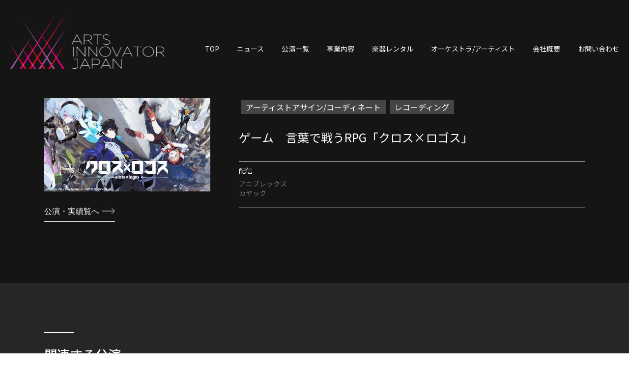

--- FILE ---
content_type: text/html; charset=UTF-8
request_url: https://artsinnovator.com/works/crossxlogos/
body_size: 10797
content:
<!DOCTYPE html>
<html lang="ja">

<head>
  <meta charset="UTF-8">
  <meta name="viewport" content="width=device-width, initial-scale=1.0,user-scalable=no">
  <!-- 勝手に電話番号にリンクを挿入されるのを防ぐ -->
  <meta name="format-detection" content="telephone=no">
  <title>AIJ | ゲーム　言葉で戦うRPG「クロス×ロゴス」</title>
  <!-- <meta name="description" content="Just another WordPress site"> -->
  <meta name="description" content="">
  <link rel="preconnect" href="https://fonts.gstatic.com">
  <link rel="shortcut icon" href="https://artsinnovator.com/wp-content/themes/aij_202408/favicon_android.ico">
  <link rel="apple-touch-icon" href="https://artsinnovator.com/wp-content/themes/aij_202408/ios_favicon.ico">
  <link rel="icon" type="image/png" href="https://artsinnovator.com/wp-content/themes/aij_202408/favicon.ico">
  <script src="https://cdnjs.cloudflare.com/ajax/libs/parallax/3.1.0/parallax.min.js"></script>
  <link href="https://fonts.googleapis.com/css2?family=Noto+Sans+JP:wght@100;300;400;500;700;900&display=swap" rel="stylesheet">
  <link href="https://fonts.googleapis.com/css2?family=Roboto:wght@100;300;400;500;700;900&display=swap" rel="stylesheet">
  <link rel="stylesheet" href="https://unpkg.com/aos@next/dist/aos.css" />
    <script src="https://ajax.googleapis.com/ajax/libs/jquery/2.1.4/jquery.min.js"></script>
      <script src="https://d.shutto-translation.com/trans.js?id=44112"></script>
  <meta name='robots' content='max-image-preview:large' />
<link rel='dns-prefetch' href='//netdna.bootstrapcdn.com' />
<link rel='dns-prefetch' href='//cdnjs.cloudflare.com' />
<link rel="alternate" title="oEmbed (JSON)" type="application/json+oembed" href="https://artsinnovator.com/wp-json/oembed/1.0/embed?url=https%3A%2F%2Fartsinnovator.com%2Fworks%2Fcrossxlogos%2F" />
<link rel="alternate" title="oEmbed (XML)" type="text/xml+oembed" href="https://artsinnovator.com/wp-json/oembed/1.0/embed?url=https%3A%2F%2Fartsinnovator.com%2Fworks%2Fcrossxlogos%2F&#038;format=xml" />
<style id='wp-img-auto-sizes-contain-inline-css' type='text/css'>
img:is([sizes=auto i],[sizes^="auto," i]){contain-intrinsic-size:3000px 1500px}
/*# sourceURL=wp-img-auto-sizes-contain-inline-css */
</style>
<style id='wp-emoji-styles-inline-css' type='text/css'>

	img.wp-smiley, img.emoji {
		display: inline !important;
		border: none !important;
		box-shadow: none !important;
		height: 1em !important;
		width: 1em !important;
		margin: 0 0.07em !important;
		vertical-align: -0.1em !important;
		background: none !important;
		padding: 0 !important;
	}
/*# sourceURL=wp-emoji-styles-inline-css */
</style>
<style id='wp-block-library-inline-css' type='text/css'>
:root{--wp-block-synced-color:#7a00df;--wp-block-synced-color--rgb:122,0,223;--wp-bound-block-color:var(--wp-block-synced-color);--wp-editor-canvas-background:#ddd;--wp-admin-theme-color:#007cba;--wp-admin-theme-color--rgb:0,124,186;--wp-admin-theme-color-darker-10:#006ba1;--wp-admin-theme-color-darker-10--rgb:0,107,160.5;--wp-admin-theme-color-darker-20:#005a87;--wp-admin-theme-color-darker-20--rgb:0,90,135;--wp-admin-border-width-focus:2px}@media (min-resolution:192dpi){:root{--wp-admin-border-width-focus:1.5px}}.wp-element-button{cursor:pointer}:root .has-very-light-gray-background-color{background-color:#eee}:root .has-very-dark-gray-background-color{background-color:#313131}:root .has-very-light-gray-color{color:#eee}:root .has-very-dark-gray-color{color:#313131}:root .has-vivid-green-cyan-to-vivid-cyan-blue-gradient-background{background:linear-gradient(135deg,#00d084,#0693e3)}:root .has-purple-crush-gradient-background{background:linear-gradient(135deg,#34e2e4,#4721fb 50%,#ab1dfe)}:root .has-hazy-dawn-gradient-background{background:linear-gradient(135deg,#faaca8,#dad0ec)}:root .has-subdued-olive-gradient-background{background:linear-gradient(135deg,#fafae1,#67a671)}:root .has-atomic-cream-gradient-background{background:linear-gradient(135deg,#fdd79a,#004a59)}:root .has-nightshade-gradient-background{background:linear-gradient(135deg,#330968,#31cdcf)}:root .has-midnight-gradient-background{background:linear-gradient(135deg,#020381,#2874fc)}:root{--wp--preset--font-size--normal:16px;--wp--preset--font-size--huge:42px}.has-regular-font-size{font-size:1em}.has-larger-font-size{font-size:2.625em}.has-normal-font-size{font-size:var(--wp--preset--font-size--normal)}.has-huge-font-size{font-size:var(--wp--preset--font-size--huge)}.has-text-align-center{text-align:center}.has-text-align-left{text-align:left}.has-text-align-right{text-align:right}.has-fit-text{white-space:nowrap!important}#end-resizable-editor-section{display:none}.aligncenter{clear:both}.items-justified-left{justify-content:flex-start}.items-justified-center{justify-content:center}.items-justified-right{justify-content:flex-end}.items-justified-space-between{justify-content:space-between}.screen-reader-text{border:0;clip-path:inset(50%);height:1px;margin:-1px;overflow:hidden;padding:0;position:absolute;width:1px;word-wrap:normal!important}.screen-reader-text:focus{background-color:#ddd;clip-path:none;color:#444;display:block;font-size:1em;height:auto;left:5px;line-height:normal;padding:15px 23px 14px;text-decoration:none;top:5px;width:auto;z-index:100000}html :where(.has-border-color){border-style:solid}html :where([style*=border-top-color]){border-top-style:solid}html :where([style*=border-right-color]){border-right-style:solid}html :where([style*=border-bottom-color]){border-bottom-style:solid}html :where([style*=border-left-color]){border-left-style:solid}html :where([style*=border-width]){border-style:solid}html :where([style*=border-top-width]){border-top-style:solid}html :where([style*=border-right-width]){border-right-style:solid}html :where([style*=border-bottom-width]){border-bottom-style:solid}html :where([style*=border-left-width]){border-left-style:solid}html :where(img[class*=wp-image-]){height:auto;max-width:100%}:where(figure){margin:0 0 1em}html :where(.is-position-sticky){--wp-admin--admin-bar--position-offset:var(--wp-admin--admin-bar--height,0px)}@media screen and (max-width:600px){html :where(.is-position-sticky){--wp-admin--admin-bar--position-offset:0px}}

/*# sourceURL=wp-block-library-inline-css */
</style><style id='global-styles-inline-css' type='text/css'>
:root{--wp--preset--aspect-ratio--square: 1;--wp--preset--aspect-ratio--4-3: 4/3;--wp--preset--aspect-ratio--3-4: 3/4;--wp--preset--aspect-ratio--3-2: 3/2;--wp--preset--aspect-ratio--2-3: 2/3;--wp--preset--aspect-ratio--16-9: 16/9;--wp--preset--aspect-ratio--9-16: 9/16;--wp--preset--color--black: #000000;--wp--preset--color--cyan-bluish-gray: #abb8c3;--wp--preset--color--white: #ffffff;--wp--preset--color--pale-pink: #f78da7;--wp--preset--color--vivid-red: #cf2e2e;--wp--preset--color--luminous-vivid-orange: #ff6900;--wp--preset--color--luminous-vivid-amber: #fcb900;--wp--preset--color--light-green-cyan: #7bdcb5;--wp--preset--color--vivid-green-cyan: #00d084;--wp--preset--color--pale-cyan-blue: #8ed1fc;--wp--preset--color--vivid-cyan-blue: #0693e3;--wp--preset--color--vivid-purple: #9b51e0;--wp--preset--gradient--vivid-cyan-blue-to-vivid-purple: linear-gradient(135deg,rgb(6,147,227) 0%,rgb(155,81,224) 100%);--wp--preset--gradient--light-green-cyan-to-vivid-green-cyan: linear-gradient(135deg,rgb(122,220,180) 0%,rgb(0,208,130) 100%);--wp--preset--gradient--luminous-vivid-amber-to-luminous-vivid-orange: linear-gradient(135deg,rgb(252,185,0) 0%,rgb(255,105,0) 100%);--wp--preset--gradient--luminous-vivid-orange-to-vivid-red: linear-gradient(135deg,rgb(255,105,0) 0%,rgb(207,46,46) 100%);--wp--preset--gradient--very-light-gray-to-cyan-bluish-gray: linear-gradient(135deg,rgb(238,238,238) 0%,rgb(169,184,195) 100%);--wp--preset--gradient--cool-to-warm-spectrum: linear-gradient(135deg,rgb(74,234,220) 0%,rgb(151,120,209) 20%,rgb(207,42,186) 40%,rgb(238,44,130) 60%,rgb(251,105,98) 80%,rgb(254,248,76) 100%);--wp--preset--gradient--blush-light-purple: linear-gradient(135deg,rgb(255,206,236) 0%,rgb(152,150,240) 100%);--wp--preset--gradient--blush-bordeaux: linear-gradient(135deg,rgb(254,205,165) 0%,rgb(254,45,45) 50%,rgb(107,0,62) 100%);--wp--preset--gradient--luminous-dusk: linear-gradient(135deg,rgb(255,203,112) 0%,rgb(199,81,192) 50%,rgb(65,88,208) 100%);--wp--preset--gradient--pale-ocean: linear-gradient(135deg,rgb(255,245,203) 0%,rgb(182,227,212) 50%,rgb(51,167,181) 100%);--wp--preset--gradient--electric-grass: linear-gradient(135deg,rgb(202,248,128) 0%,rgb(113,206,126) 100%);--wp--preset--gradient--midnight: linear-gradient(135deg,rgb(2,3,129) 0%,rgb(40,116,252) 100%);--wp--preset--font-size--small: 13px;--wp--preset--font-size--medium: 20px;--wp--preset--font-size--large: 36px;--wp--preset--font-size--x-large: 42px;--wp--preset--spacing--20: 0.44rem;--wp--preset--spacing--30: 0.67rem;--wp--preset--spacing--40: 1rem;--wp--preset--spacing--50: 1.5rem;--wp--preset--spacing--60: 2.25rem;--wp--preset--spacing--70: 3.38rem;--wp--preset--spacing--80: 5.06rem;--wp--preset--shadow--natural: 6px 6px 9px rgba(0, 0, 0, 0.2);--wp--preset--shadow--deep: 12px 12px 50px rgba(0, 0, 0, 0.4);--wp--preset--shadow--sharp: 6px 6px 0px rgba(0, 0, 0, 0.2);--wp--preset--shadow--outlined: 6px 6px 0px -3px rgb(255, 255, 255), 6px 6px rgb(0, 0, 0);--wp--preset--shadow--crisp: 6px 6px 0px rgb(0, 0, 0);}:where(.is-layout-flex){gap: 0.5em;}:where(.is-layout-grid){gap: 0.5em;}body .is-layout-flex{display: flex;}.is-layout-flex{flex-wrap: wrap;align-items: center;}.is-layout-flex > :is(*, div){margin: 0;}body .is-layout-grid{display: grid;}.is-layout-grid > :is(*, div){margin: 0;}:where(.wp-block-columns.is-layout-flex){gap: 2em;}:where(.wp-block-columns.is-layout-grid){gap: 2em;}:where(.wp-block-post-template.is-layout-flex){gap: 1.25em;}:where(.wp-block-post-template.is-layout-grid){gap: 1.25em;}.has-black-color{color: var(--wp--preset--color--black) !important;}.has-cyan-bluish-gray-color{color: var(--wp--preset--color--cyan-bluish-gray) !important;}.has-white-color{color: var(--wp--preset--color--white) !important;}.has-pale-pink-color{color: var(--wp--preset--color--pale-pink) !important;}.has-vivid-red-color{color: var(--wp--preset--color--vivid-red) !important;}.has-luminous-vivid-orange-color{color: var(--wp--preset--color--luminous-vivid-orange) !important;}.has-luminous-vivid-amber-color{color: var(--wp--preset--color--luminous-vivid-amber) !important;}.has-light-green-cyan-color{color: var(--wp--preset--color--light-green-cyan) !important;}.has-vivid-green-cyan-color{color: var(--wp--preset--color--vivid-green-cyan) !important;}.has-pale-cyan-blue-color{color: var(--wp--preset--color--pale-cyan-blue) !important;}.has-vivid-cyan-blue-color{color: var(--wp--preset--color--vivid-cyan-blue) !important;}.has-vivid-purple-color{color: var(--wp--preset--color--vivid-purple) !important;}.has-black-background-color{background-color: var(--wp--preset--color--black) !important;}.has-cyan-bluish-gray-background-color{background-color: var(--wp--preset--color--cyan-bluish-gray) !important;}.has-white-background-color{background-color: var(--wp--preset--color--white) !important;}.has-pale-pink-background-color{background-color: var(--wp--preset--color--pale-pink) !important;}.has-vivid-red-background-color{background-color: var(--wp--preset--color--vivid-red) !important;}.has-luminous-vivid-orange-background-color{background-color: var(--wp--preset--color--luminous-vivid-orange) !important;}.has-luminous-vivid-amber-background-color{background-color: var(--wp--preset--color--luminous-vivid-amber) !important;}.has-light-green-cyan-background-color{background-color: var(--wp--preset--color--light-green-cyan) !important;}.has-vivid-green-cyan-background-color{background-color: var(--wp--preset--color--vivid-green-cyan) !important;}.has-pale-cyan-blue-background-color{background-color: var(--wp--preset--color--pale-cyan-blue) !important;}.has-vivid-cyan-blue-background-color{background-color: var(--wp--preset--color--vivid-cyan-blue) !important;}.has-vivid-purple-background-color{background-color: var(--wp--preset--color--vivid-purple) !important;}.has-black-border-color{border-color: var(--wp--preset--color--black) !important;}.has-cyan-bluish-gray-border-color{border-color: var(--wp--preset--color--cyan-bluish-gray) !important;}.has-white-border-color{border-color: var(--wp--preset--color--white) !important;}.has-pale-pink-border-color{border-color: var(--wp--preset--color--pale-pink) !important;}.has-vivid-red-border-color{border-color: var(--wp--preset--color--vivid-red) !important;}.has-luminous-vivid-orange-border-color{border-color: var(--wp--preset--color--luminous-vivid-orange) !important;}.has-luminous-vivid-amber-border-color{border-color: var(--wp--preset--color--luminous-vivid-amber) !important;}.has-light-green-cyan-border-color{border-color: var(--wp--preset--color--light-green-cyan) !important;}.has-vivid-green-cyan-border-color{border-color: var(--wp--preset--color--vivid-green-cyan) !important;}.has-pale-cyan-blue-border-color{border-color: var(--wp--preset--color--pale-cyan-blue) !important;}.has-vivid-cyan-blue-border-color{border-color: var(--wp--preset--color--vivid-cyan-blue) !important;}.has-vivid-purple-border-color{border-color: var(--wp--preset--color--vivid-purple) !important;}.has-vivid-cyan-blue-to-vivid-purple-gradient-background{background: var(--wp--preset--gradient--vivid-cyan-blue-to-vivid-purple) !important;}.has-light-green-cyan-to-vivid-green-cyan-gradient-background{background: var(--wp--preset--gradient--light-green-cyan-to-vivid-green-cyan) !important;}.has-luminous-vivid-amber-to-luminous-vivid-orange-gradient-background{background: var(--wp--preset--gradient--luminous-vivid-amber-to-luminous-vivid-orange) !important;}.has-luminous-vivid-orange-to-vivid-red-gradient-background{background: var(--wp--preset--gradient--luminous-vivid-orange-to-vivid-red) !important;}.has-very-light-gray-to-cyan-bluish-gray-gradient-background{background: var(--wp--preset--gradient--very-light-gray-to-cyan-bluish-gray) !important;}.has-cool-to-warm-spectrum-gradient-background{background: var(--wp--preset--gradient--cool-to-warm-spectrum) !important;}.has-blush-light-purple-gradient-background{background: var(--wp--preset--gradient--blush-light-purple) !important;}.has-blush-bordeaux-gradient-background{background: var(--wp--preset--gradient--blush-bordeaux) !important;}.has-luminous-dusk-gradient-background{background: var(--wp--preset--gradient--luminous-dusk) !important;}.has-pale-ocean-gradient-background{background: var(--wp--preset--gradient--pale-ocean) !important;}.has-electric-grass-gradient-background{background: var(--wp--preset--gradient--electric-grass) !important;}.has-midnight-gradient-background{background: var(--wp--preset--gradient--midnight) !important;}.has-small-font-size{font-size: var(--wp--preset--font-size--small) !important;}.has-medium-font-size{font-size: var(--wp--preset--font-size--medium) !important;}.has-large-font-size{font-size: var(--wp--preset--font-size--large) !important;}.has-x-large-font-size{font-size: var(--wp--preset--font-size--x-large) !important;}
/*# sourceURL=global-styles-inline-css */
</style>

<style id='classic-theme-styles-inline-css' type='text/css'>
/*! This file is auto-generated */
.wp-block-button__link{color:#fff;background-color:#32373c;border-radius:9999px;box-shadow:none;text-decoration:none;padding:calc(.667em + 2px) calc(1.333em + 2px);font-size:1.125em}.wp-block-file__button{background:#32373c;color:#fff;text-decoration:none}
/*# sourceURL=/wp-includes/css/classic-themes.min.css */
</style>
<link rel='stylesheet' id='contact-form-7-css' href='https://artsinnovator.com/wp-content/plugins/contact-form-7/includes/css/styles.css?ver=5.5.3' type='text/css' media='all' />
<link rel='stylesheet' id='style-css' href='https://artsinnovator.com/wp-content/themes/aij_202408/style.css?ver=6.9' type='text/css' media='all' />
<link rel='stylesheet' id='main-style-css' href='https://artsinnovator.com/wp-content/themes/aij_202408/assets/style/css/style.css?ver=6.9' type='text/css' media='all' />
<link rel='stylesheet' id='swiper_style-css' href='https://cdnjs.cloudflare.com/ajax/libs/Swiper/4.0.7/css/swiper.min.css?ver=6.9' type='text/css' media='all' />
<script type="text/javascript" src="https://artsinnovator.com/wp-content/themes/aij_202408/assets/js/zoom.js?ver=1.0.0" id="zoom-js"></script>
<script type="text/javascript" src="https://netdna.bootstrapcdn.com/bootstrap/3.0.0/js/bootstrap.min.js?ver=1.0.0" id="trans-js"></script>
<script type="text/javascript" src="https://artsinnovator.com/wp-content/themes/aij_202408/assets/js/header.js?ver=1.0.0" id="header-js"></script>
<script type="text/javascript" src="https://artsinnovator.com/wp-content/themes/aij_202408/assets/js/viewport.js?ver=1.0.0" id="viewport-js"></script>
<script type="text/javascript" src="https://artsinnovator.com/wp-content/themes/aij_202408/assets/js/swiper.js?ver=6.9" id="swiper-js"></script>
<script type="text/javascript" src="https://artsinnovator.com/wp-content/themes/aij_202408/assets/js/service.js?ver=6.9" id="service-js"></script>
<script type="text/javascript" src="https://artsinnovator.com/wp-content/themes/aij_202408/assets/js/modal.js?ver=6.9" id="modal-js"></script>
<script type="text/javascript" id="works-js-extra">
/* <![CDATA[ */
var tmp_path = {"temp_uri":"https://artsinnovator.com/wp-content/themes/aij_202408","home_url":"https://artsinnovator.com"};
//# sourceURL=works-js-extra
/* ]]> */
</script>
<script type="text/javascript" src="https://artsinnovator.com/wp-content/themes/aij_202408/assets/js/works.js?ver=6.9" id="works-js"></script>
<script type="text/javascript" src="https://artsinnovator.com/wp-content/themes/aij_202408/assets/js/orchestraViewMore.js?ver=1.0.0" id="orchestraViewMore-js"></script>
<link rel="https://api.w.org/" href="https://artsinnovator.com/wp-json/" /><link rel="alternate" title="JSON" type="application/json" href="https://artsinnovator.com/wp-json/wp/v2/works/336" /><link rel="EditURI" type="application/rsd+xml" title="RSD" href="https://artsinnovator.com/xmlrpc.php?rsd" />
<meta name="generator" content="WordPress 6.9" />
<link rel="canonical" href="https://artsinnovator.com/works/crossxlogos/" />
<link rel='shortlink' href='https://artsinnovator.com/?p=336' />

<meta property="og:title" content="ゲーム　言葉で戦うRPG「クロス×ロゴス」">
<meta property="og:description" content="">
<meta property="og:type" content="article">
<meta property="og:url" content="https://artsinnovator.com/works/crossxlogos/">
<meta property="og:image" content="https://artsinnovator.com/wp-content/uploads/2021/12/12.jpeg">
<meta property="og:site_name" content="AIJ">
<meta name="twitter:card" content="summary_large_image">
<meta name="twitter:site" content="@Twitterアカウント名">
<meta property="og:locale" content="ja_JP">
</head>

<body>
  <div class="page-inner">
    
<header>
  <div id="header" class="header header_inner under_active">
    <div class="header__top_menu">
      <a id="defaultLogo" class="menu_header__logo" href="/">
        <img class="" src="https://artsinnovator.com/wp-content/themes/aij_202408/assets/img/default/logo.png" alt="" />
      </a>
      <div class="header__top_menu__inner">
        <div class="default_main_menu">
  <div class="menu-main-menu-container"><ul id="menu-main-menu" class="menu"><li id="menu-item-199" class="menu-item menu-item-type-custom menu-item-object-custom menu-item-199"><a href="/">TOP<br /><span></span></a></li>
<li id="menu-item-1144" class="menu-item menu-item-type-custom menu-item-object-custom menu-item-1144"><a href="/news">ニュース<br /><span></span></a></li>
<li id="menu-item-82" class="menu-item menu-item-type-custom menu-item-object-custom menu-item-82"><a href="/works">公演一覧<br /><span></span></a></li>
<li id="menu-item-81" class="menu-item menu-item-type-post_type menu-item-object-page menu-item-81"><a href="https://artsinnovator.com/service/">事業内容<br /><span></span></a></li>
<li id="menu-item-1434" class="menu-item menu-item-type-post_type menu-item-object-page menu-item-1434"><a href="https://artsinnovator.com/rental/">楽器レンタル<br /><span></span></a></li>
<li id="menu-item-83" class="menu-item menu-item-type-post_type menu-item-object-page menu-item-83"><a href="https://artsinnovator.com/orchestra/">オーケストラ/アーティスト<br /><span></span></a></li>
<li id="menu-item-84" class="menu-item menu-item-type-post_type menu-item-object-page menu-item-84"><a href="https://artsinnovator.com/company/">会社概要<br /><span></span></a></li>
<li id="menu-item-525" class="menu-item menu-item-type-post_type menu-item-object-page menu-item-525"><a href="https://artsinnovator.com/contact/">お問い合わせ<br /><span></span></a></li>
</ul></div></div>      </div>
      <a class="menu_item" id="btnNav">
        <div class="menu_line">
          <span></span>
          <span></span>
        </div>
      </a>
    </div>
    <div id="spNav" class="header__nav">
      <div class="header__nav__inner">

        <div class="top_menu">
          <div class="default_main_menu">
  <div class="menu-main-menu-container"><ul id="menu-main-menu-1" class="menu"><li class="menu-item menu-item-type-custom menu-item-object-custom menu-item-199"><a href="/">TOP<br /><span></span></a></li>
<li class="menu-item menu-item-type-custom menu-item-object-custom menu-item-1144"><a href="/news">ニュース<br /><span></span></a></li>
<li class="menu-item menu-item-type-custom menu-item-object-custom menu-item-82"><a href="/works">公演一覧<br /><span></span></a></li>
<li class="menu-item menu-item-type-post_type menu-item-object-page menu-item-81"><a href="https://artsinnovator.com/service/">事業内容<br /><span></span></a></li>
<li class="menu-item menu-item-type-post_type menu-item-object-page menu-item-1434"><a href="https://artsinnovator.com/rental/">楽器レンタル<br /><span></span></a></li>
<li class="menu-item menu-item-type-post_type menu-item-object-page menu-item-83"><a href="https://artsinnovator.com/orchestra/">オーケストラ/アーティスト<br /><span></span></a></li>
<li class="menu-item menu-item-type-post_type menu-item-object-page menu-item-84"><a href="https://artsinnovator.com/company/">会社概要<br /><span></span></a></li>
<li class="menu-item menu-item-type-post_type menu-item-object-page menu-item-525"><a href="https://artsinnovator.com/contact/">お問い合わせ<br /><span></span></a></li>
</ul></div></div>        </div>

        <ul class="sns_menu">
          <li><a target="_blank" href="https://www.facebook.com/ArtsinnovatorJapan"><img src="https://artsinnovator.com/wp-content/themes/aij_202408/assets/img/sns/fb_wh.svg"></a></li>
          <li><a target="_blank" href="https://twitter.com/ArtsInnovator"><img src="https://artsinnovator.com/wp-content/themes/aij_202408/assets/img/sns/tw_wh.svg"></a></li>
          <li><a target="_blank" href="https://www.instagram.com/artsinnovatorjapan/"><img src="https://artsinnovator.com/wp-content/themes/aij_202408/assets/img/sns/ig_wh.svg"></a></li>
          <li><a target="_blank" href="https://www.youtube.com/channel/UCHKlLzXb9f4GXjV5umeWf1g"><img src="https://artsinnovator.com/wp-content/themes/aij_202408/assets/img/sns/yt_wh.svg"></a></li>
        </ul>

        <ul class="terms_list">
  <!-- <li><a href="/terms">利用規約</a></li> -->
  <li><a href="/privacy-policy">プライバシーポリシー</a></li>
  <li><a href="/personal-info">個人情報保護方針</a></li>
</ul>      </div>
    </div>
  </div>
</header><div class="single_works under-page">
  <div class="single_works_wrapper">
    <div class="detail_top">
      <div class="detail_wrapper">
        <div class="right_block">
          <img class="thumbnail" src="https://artsinnovator.com/wp-content/uploads/2021/12/12.jpeg" data-action="zoom">
                    <a class="under_line_link under_line_link__wh" href="/works">公演・実績覧へ</a>
        </div>
        <div class="left_block">
          <div class="cat_wrapper">
                                                      <p class="cat">アーティストアサイン/コーディネート</p>
                              <p class="cat">レコーディング</p>
                                    </div>
          <p class="title">ゲーム　言葉で戦うRPG「クロス×ロゴス」</p>
          <img class="thumbnail is_sp" src="https://artsinnovator.com/wp-content/uploads/2021/12/12.jpeg">
          <div class="is_sp thumbnails">
                      </div>
                    <ul class="detail_content">
            
                                          <li>
                  <p class="detail_content__title">配信</p>
                  <p class="detail_content__detail">アニプレックス<br/>
カヤック</p>
                </li>
                                    </ul>
          <a class="under_line_link under_line_link__wh is_sp__inline" href="/works">公演・実績一覧へ</a>
        </div>
      </div>
    </div><!-- detail_inner -->
    <div class="works_related">
      <div class="works_related_inner">
        <h2 class="section_title section_title__wh">関連する公演</h2>
                  <ul class="works_lists">
                                          
<li class="works_items">
  <a href="https://artsinnovator.com/works/20250716/">
    <div class="image_cover">
              <img src="https://artsinnovator.com/wp-content/uploads/2025/03/content_tetsukoClassical25_PIC_3.jpg">
          </div>
    <div class="txt_wrap">
      <div class="tag_list">
                                      <p class="tag">アーティストアサイン/コーディネート</p>
                      <p class="tag">特別編成オーケストラ</p>
                        </div>
      <div class="title_txt">
        <p>番組放送開始50年目記念 「徹子の部屋」クラシック2025</p>
      </div>
      <p class="date">
                  2025年07月16日        
              </p>
              <p class="detail">17時15分開場/18時00分開演
サントリーホール 大ホール</p>
          </div>
  </a>
</li>                                                              
<li class="works_items">
  <a href="https://artsinnovator.com/works/20250625/">
    <div class="image_cover">
              <img src="https://artsinnovator.com/wp-content/uploads/2022/03/company-logo.png">
          </div>
    <div class="txt_wrap">
      <div class="tag_list">
                                      <p class="tag">アーティストアサイン/コーディネート</p>
                      <p class="tag">グランドフィル ハーモニック東京</p>
                        </div>
      <div class="title_txt">
        <p>20th Century New Album『ネバギバ ～Never Give Up!～』</p>
      </div>
      <p class="date">
                  2025年06月25日(水)          <!-- もし終了日があったら ~ ごと表示 -->
          ~         
              </p>
          </div>
  </a>
</li>                                                              
<li class="works_items">
  <a href="https://artsinnovator.com/works/20250226/">
    <div class="image_cover">
              <img src="https://artsinnovator.com/wp-content/uploads/2022/03/company-logo.png">
          </div>
    <div class="txt_wrap">
      <div class="tag_list">
                                      <p class="tag">アーティストアサイン/コーディネート</p>
                      <p class="tag">グランドフィル ハーモニック東京</p>
                        </div>
      <div class="title_txt">
        <p>ライオンズクラブ合同例会　例会演奏</p>
      </div>
      <p class="date">
                  2025年02月26日        
              </p>
              <p class="detail">東天紅 上野本店</p>
          </div>
  </a>
</li>                                                              
<li class="works_items">
  <a href="https://artsinnovator.com/works/sixstones-gold/">
    <div class="image_cover">
              <img src="https://artsinnovator.com/wp-content/uploads/2022/03/company-logo.png">
          </div>
    <div class="txt_wrap">
      <div class="tag_list">
                                      <p class="tag">アーティストアサイン/コーディネート</p>
                        </div>
      <div class="title_txt">
        <p>SixTONES New Album『GOLD』</p>
      </div>
      <p class="date">
                  2025年01月15日(水)          <!-- もし終了日があったら ~ ごと表示 -->
          ~         
              </p>
          </div>
  </a>
</li>                                                              
<li class="works_items">
  <a href="https://artsinnovator.com/works/amagami_anime/">
    <div class="image_cover">
              <img src="https://artsinnovator.com/wp-content/uploads/2022/03/company-logo.png">
          </div>
    <div class="txt_wrap">
      <div class="tag_list">
                                      <p class="tag">グランドフィル ハーモニック東京</p>
                      <p class="tag">レコーディング</p>
                        </div>
      <div class="title_txt">
        <p>ももいろクローバーZ｢やわく恋して 　〜ずっと僕らでいられますように〜｣</p>
      </div>
      <p class="date">
                  2024年08月20日(火)          <!-- もし終了日があったら ~ ごと表示 -->
          ~         
              </p>
          </div>
  </a>
</li>                                                              
<li class="works_items">
  <a href="https://artsinnovator.com/works/20240214/">
    <div class="image_cover">
              <img src="https://artsinnovator.com/wp-content/uploads/2022/03/company-logo.png">
          </div>
    <div class="txt_wrap">
      <div class="tag_list">
                                      <p class="tag">アーティストアサイン/コーディネート</p>
                      <p class="tag">グランドフィル ハーモニック東京</p>
                        </div>
      <div class="title_txt">
        <p>東京文化ライオンズクラブ　例会演奏</p>
      </div>
      <p class="date">
                  2024年02月14日        
              </p>
              <p class="detail">上野精養軒</p>
          </div>
  </a>
</li>                                                        </ul>
          <ul id="achievementTarget" class="works_lists works_lists_hide">
            
<li class="works_items">
  <a href="https://artsinnovator.com/works/trouverequartet_festa/">
    <div class="image_cover">
              <img src="https://artsinnovator.com/wp-content/uploads/2023/07/festa.jpg">
          </div>
    <div class="txt_wrap">
      <div class="tag_list">
                                      <p class="tag">レコーディング</p>
                      <p class="tag">原盤制作</p>
                        </div>
      <div class="title_txt">
        <p>トルヴェール・クヮルテット　『Festa』</p>
      </div>
      <p class="date">
                  2023年11月22日(水)          <!-- もし終了日があったら ~ ごと表示 -->
          ~         
              </p>
              <p class="detail">　</p>
          </div>
  </a>
</li>                                                      
<li class="works_items">
  <a href="https://artsinnovator.com/works/trouverequartet_festa_concert/">
    <div class="image_cover">
              <img src="https://artsinnovator.com/wp-content/uploads/2023/07/Festa-LIVE_A4_0904.jpg">
          </div>
    <div class="txt_wrap">
      <div class="tag_list">
                                      <p class="tag">コンサート企画/制作/運営</p>
                      <p class="tag">レコーディング</p>
                        </div>
      <div class="title_txt">
        <p>トルヴェール・クヮルテット　『Festa』CD発売記念コンサート　</p>
      </div>
      <p class="date">
                  2023年11月17日(金)          <!-- もし終了日があったら ~ ごと表示 -->
          ~ 2023年11月19日(日)        
              </p>
              <p class="detail">　</p>
          </div>
  </a>
</li>                                                      
<li class="works_items">
  <a href="https://artsinnovator.com/works/arias_avcl-84148/">
    <div class="image_cover">
              <img src="https://artsinnovator.com/wp-content/uploads/2023/11/F694EF29-9E26-4D88-B839-2820F2490F08.jpg">
          </div>
    <div class="txt_wrap">
      <div class="tag_list">
                                      <p class="tag">グランドフィル ハーモニック東京</p>
                      <p class="tag">レコーディング</p>
                        </div>
      <div class="title_txt">
        <p>AKIRA SENJU Produce Series 第1弾『ARIAS』</p>
      </div>
      <p class="date">
                  2023年11月08日(水)          <!-- もし終了日があったら ~ ごと表示 -->
          ~         
              </p>
          </div>
  </a>
</li>                                                      
<li class="works_items">
  <a href="https://artsinnovator.com/works/vivant_uzcl-2271-2/">
    <div class="image_cover">
              <img src="https://artsinnovator.com/wp-content/uploads/2023/09/20230908174146.jpeg">
          </div>
    <div class="txt_wrap">
      <div class="tag_list">
                                      <p class="tag">グランドフィル ハーモニック東京</p>
                      <p class="tag">レコーディング</p>
                        </div>
      <div class="title_txt">
        <p>TBS系 日曜劇場「VIVANT」オリジナル・サウンドトラック</p>
      </div>
      <p class="date">
                  2023年09月06日(水)          <!-- もし終了日があったら ~ ごと表示 -->
          ~         
              </p>
          </div>
  </a>
</li>                                                      
<li class="works_items">
  <a href="https://artsinnovator.com/works/20230830/">
    <div class="image_cover">
              <img src="https://artsinnovator.com/wp-content/uploads/2023/09/20230830192921.jpg">
          </div>
    <div class="txt_wrap">
      <div class="tag_list">
                                      <p class="tag">グランドフィル ハーモニック東京</p>
                      <p class="tag">レコーディング</p>
                        </div>
      <div class="title_txt">
        <p>映画「こんにちは、母さん」オリジナル・サウンドトラック</p>
      </div>
      <p class="date">
                  2023年08月30日(水)          <!-- もし終了日があったら ~ ごと表示 -->
          ~         
              </p>
          </div>
  </a>
</li>                                                      
<li class="works_items">
  <a href="https://artsinnovator.com/works/vivant/">
    <div class="image_cover">
              <img src="https://artsinnovator.com/wp-content/uploads/2023/07/IMG_5198-scaled.jpg">
          </div>
    <div class="txt_wrap">
      <div class="tag_list">
                                      <p class="tag">アーティストアサイン/コーディネート</p>
                      <p class="tag">オーケストラコーディネート</p>
                        </div>
      <div class="title_txt">
        <p>TBS日曜劇場『VIVANT』劇版音楽</p>
      </div>
      <p class="date">
                  2023年07月16日(日)          <!-- もし終了日があったら ~ ごと表示 -->
          ~         
              </p>
          </div>
  </a>
</li>                                                      
<li class="works_items">
  <a href="https://artsinnovator.com/works/sugiyamakiyotaka20230510/">
    <div class="image_cover">
              <img src="https://artsinnovator.com/wp-content/uploads/2023/04/kizc-718.webp">
          </div>
    <div class="txt_wrap">
      <div class="tag_list">
                                      <p class="tag">アーティストアサイン/コーディネート</p>
                      <p class="tag">レコーディング</p>
                        </div>
      <div class="title_txt">
        <p>杉山清貴『FREEDOM』</p>
      </div>
      <p class="date">
                  2023年05月10日(水)          <!-- もし終了日があったら ~ ごと表示 -->
          ~         
              </p>
          </div>
  </a>
</li>                                                      
<li class="works_items">
  <a href="https://artsinnovator.com/works/20230301/">
    <div class="image_cover">
              <img src="https://artsinnovator.com/wp-content/uploads/2022/03/company-logo.png">
          </div>
    <div class="txt_wrap">
      <div class="tag_list">
                                      <p class="tag">アーティストアサイン/コーディネート</p>
                      <p class="tag">レコーディング</p>
                        </div>
      <div class="title_txt">
        <p>くるり『愛の太陽 EP』</p>
      </div>
      <p class="date">
                  2023年03月01日(水)          <!-- もし終了日があったら ~ ごと表示 -->
          ~         
              </p>
          </div>
  </a>
</li>                                                      
<li class="works_items">
  <a href="https://artsinnovator.com/works/20230223/">
    <div class="image_cover">
              <img src="https://artsinnovator.com/wp-content/uploads/2022/03/company-logo.png">
          </div>
    <div class="txt_wrap">
      <div class="tag_list">
                                      <p class="tag">アーティストアサイン/コーディネート</p>
                      <p class="tag">レコーディング</p>
                        </div>
      <div class="title_txt">
        <p>Netflix映画『ちひろさん』<br/>劇版音楽</p>
      </div>
      <p class="date">
                  2023年02月23日(木)          <!-- もし終了日があったら ~ ごと表示 -->
          ~         
              </p>
          </div>
  </a>
</li>                                                      
<li class="works_items">
  <a href="https://artsinnovator.com/works/%e3%80%90%e9%85%8d%e4%bf%a1%e3%80%91akira-senju-featuring-mariko-senjuthe-christmas-song/">
    <div class="image_cover">
              <img src="https://artsinnovator.com/wp-content/uploads/2022/12/Xmassong_2022.jpg">
          </div>
    <div class="txt_wrap">
      <div class="tag_list">
                                      <p class="tag">オーケストラコーディネート</p>
                      <p class="tag">グランドフィル ハーモニック東京</p>
                        </div>
      <div class="title_txt">
        <p>【配信】AKIRA SENJU featuring MARIKO SENJU<br>The Christmas Song</p>
      </div>
      <p class="date">
                  2022年12月14日(水)          <!-- もし終了日があったら ~ ごと表示 -->
          ~         
              </p>
          </div>
  </a>
</li>                                                      
<li class="works_items">
  <a href="https://artsinnovator.com/works/tkca-75099/">
    <div class="image_cover">
              <img src="https://artsinnovator.com/wp-content/uploads/2022/12/けいちゃん_聴十戯画_jkt_通常盤-scaled.jpg">
          </div>
    <div class="txt_wrap">
      <div class="tag_list">
                                      <p class="tag">アーティストアサイン/コーディネート</p>
                      <p class="tag">レコーディング</p>
                        </div>
      <div class="title_txt">
        <p>フリーピアニスト・けいちゃん　アルバム『聴十戯画』</p>
      </div>
      <p class="date">
                  2022年12月14日(水)          <!-- もし終了日があったら ~ ごと表示 -->
          ~         
              </p>
          </div>
  </a>
</li>                                                      
<li class="works_items">
  <a href="https://artsinnovator.com/works/vicl-657334/">
    <div class="image_cover">
              <img src="https://artsinnovator.com/wp-content/uploads/2022/12/VICL-65733～4.jpeg">
          </div>
    <div class="txt_wrap">
      <div class="tag_list">
                                      <p class="tag">アーティストアサイン/コーディネート</p>
                      <p class="tag">レコーディング</p>
                        </div>
      <div class="title_txt">
        <p>リラックマと岸田さん ～リラックマとカオルさん・リラックマと遊園地 オリジナル・サウンドトラック～</p>
      </div>
      <p class="date">
                  2022年09月28日(水)          <!-- もし終了日があったら ~ ごと表示 -->
          ~         
              </p>
          </div>
  </a>
</li>                                                      
<li class="works_items">
  <a href="https://artsinnovator.com/works/trianglestrategy/">
    <div class="image_cover">
              <img src="https://artsinnovator.com/wp-content/uploads/2023/07/IMG_2863.jpg">
          </div>
    <div class="txt_wrap">
      <div class="tag_list">
                                      <p class="tag">アーティストアサイン/コーディネート</p>
                      <p class="tag">オーケストラコーディネート</p>
                        </div>
      <div class="title_txt">
        <p>SQUARE ENIX『トライアングルストラテジー』</p>
      </div>
      <p class="date">
                  2022年03月04日(金)          <!-- もし終了日があったら ~ ごと表示 -->
          ~         
              </p>
          </div>
  </a>
</li>                                                      
<li class="works_items">
  <a href="https://artsinnovator.com/works/poxs-25001/">
    <div class="image_cover">
              <img src="https://artsinnovator.com/wp-content/uploads/2022/12/POXS-25001_fog.png">
          </div>
    <div class="txt_wrap">
      <div class="tag_list">
                                      <p class="tag">オーケストラコーディネート</p>
                      <p class="tag">オーケストラマネジメント</p>
                        </div>
      <div class="title_txt">
        <p>Blu-ray <br/>大貫妙子シンフォニックコンサート2020 [限定盤]</p>
      </div>
      <p class="date">
                  2022年01月26日(水)          <!-- もし終了日があったら ~ ごと表示 -->
          ~         
              </p>
          </div>
  </a>
</li>                                                      
<li class="works_items">
  <a href="https://artsinnovator.com/works/salva_20211110/">
    <div class="image_cover">
              <img src="https://artsinnovator.com/wp-content/uploads/2022/03/ai_no_myouyaku_omote-scaled.jpeg">
          </div>
    <div class="txt_wrap">
      <div class="tag_list">
                                      <p class="tag">アーティストアサイン/コーディネート</p>
                      <p class="tag">アーティストマネジメント</p>
                        </div>
      <div class="title_txt">
        <p>オペラマスタークラスファイナルコンサート「愛の妙薬」</p>
      </div>
      <p class="date">
                  2021年11月10日        
              </p>
              <p class="detail">渋谷区文化総合センター大和田　さくらホール</p>
          </div>
  </a>
</li>                                                      
<li class="works_items">
  <a href="https://artsinnovator.com/works/salva_20211105/">
    <div class="image_cover">
              <img src="https://artsinnovator.com/wp-content/uploads/2021/12/62_63.jpg">
          </div>
    <div class="txt_wrap">
      <div class="tag_list">
                                      <p class="tag">アーティストアサイン/コーディネート</p>
                      <p class="tag">アーティストマネジメント</p>
                        </div>
      <div class="title_txt">
        <p>サルバベルカント ・オペラガラコンサート　東京公演</p>
      </div>
      <p class="date">
                  2021年11月05日        
              </p>
              <p class="detail">東京オペラシティコンサートホール</p>
          </div>
  </a>
</li>                                                      
<li class="works_items">
  <a href="https://artsinnovator.com/works/salva_20211102/">
    <div class="image_cover">
              <img src="https://artsinnovator.com/wp-content/uploads/2021/12/62_63.jpg">
          </div>
    <div class="txt_wrap">
      <div class="tag_list">
                                      <p class="tag">アーティストアサイン/コーディネート</p>
                      <p class="tag">アーティストマネジメント</p>
                        </div>
      <div class="title_txt">
        <p>サルバベルカント ・オペラガラコンサート　兵庫公演</p>
      </div>
      <p class="date">
                  2021年11月02日        
              </p>
              <p class="detail">兵庫県立芸術文化センター　KOBELCO大ホール</p>
          </div>
  </a>
</li>                                                      
<li class="works_items">
  <a href="https://artsinnovator.com/works/tgmf2021/">
    <div class="image_cover">
              <img src="https://artsinnovator.com/wp-content/uploads/2021/12/56.jpeg">
          </div>
    <div class="txt_wrap">
      <div class="tag_list">
                                      <p class="tag">アーティストアサイン/コーディネート</p>
                      <p class="tag">オーケストラコーディネート</p>
                        </div>
      <div class="title_txt">
        <p>TGS2021 TOKYO GAME MUSIC FES</p>
      </div>
      <p class="date">
                  2021年09月30日(木)          <!-- もし終了日があったら ~ ごと表示 -->
          ~ 2021年10月03日(日)        
              </p>
          </div>
  </a>
</li>                                                      
<li class="works_items">
  <a href="https://artsinnovator.com/works/rainbow_planet/">
    <div class="image_cover">
              <img src="https://artsinnovator.com/wp-content/uploads/2022/03/618mnAi9a-L._AC_SY355_.jpg">
          </div>
    <div class="txt_wrap">
      <div class="tag_list">
                                      <p class="tag">アーティストアサイン/コーディネート</p>
                      <p class="tag">レコーディング</p>
                        </div>
      <div class="title_txt">
        <p>杉山清貴『Rainbow Planet』</p>
      </div>
      <p class="date">
                  2020年05月13日(水)          <!-- もし終了日があったら ~ ごと表示 -->
          ~         
              </p>
          </div>
  </a>
</li>                                                      
<li class="works_items">
  <a href="https://artsinnovator.com/works/pokemon_unite/">
    <div class="image_cover">
              <img src="https://artsinnovator.com/wp-content/uploads/2022/03/tw.jpeg">
          </div>
    <div class="txt_wrap">
      <div class="tag_list">
                                      <p class="tag">アーティストアサイン/コーディネート</p>
                      <p class="tag">レコーディング</p>
                        </div>
      <div class="title_txt">
        <p>ゲーム『Pokémon UNITE』</p>
      </div>
      <p class="date">
                          
              </p>
          </div>
  </a>
</li>                                                      
<li class="works_items">
  <a href="https://artsinnovator.com/works/jarujarutower2020/">
    <div class="image_cover">
              <img src="https://artsinnovator.com/wp-content/uploads/2021/12/52.jpeg">
          </div>
    <div class="txt_wrap">
      <div class="tag_list">
                                      <p class="tag">アーティストアサイン/コーディネート</p>
                      <p class="tag">オーケストラコーディネート</p>
                        </div>
      <div class="title_txt">
        <p>JARUJARU TOWER2020 -ジャルってんじゃねぇよ-</p>
      </div>
      <p class="date">
                          
              </p>
          </div>
  </a>
</li>                                            </ul>
                      <button id="achievementBtn" class="more_btn">View More</button>
                </div>
    </div>
  </div><!-- comp-modal-pop -->
</div>
<footer id="footer">
  <div class="footer_inner">
  <div class="footer_menu">
    <div class="left_block">
      <div class="default_main_menu">
  <div class="menu-main-menu-container"><ul id="menu-main-menu-2" class="menu"><li class="menu-item menu-item-type-custom menu-item-object-custom menu-item-199"><a href="/">TOP<br /><span></span></a></li>
<li class="menu-item menu-item-type-custom menu-item-object-custom menu-item-1144"><a href="/news">ニュース<br /><span></span></a></li>
<li class="menu-item menu-item-type-custom menu-item-object-custom menu-item-82"><a href="/works">公演一覧<br /><span></span></a></li>
<li class="menu-item menu-item-type-post_type menu-item-object-page menu-item-81"><a href="https://artsinnovator.com/service/">事業内容<br /><span></span></a></li>
<li class="menu-item menu-item-type-post_type menu-item-object-page menu-item-1434"><a href="https://artsinnovator.com/rental/">楽器レンタル<br /><span></span></a></li>
<li class="menu-item menu-item-type-post_type menu-item-object-page menu-item-83"><a href="https://artsinnovator.com/orchestra/">オーケストラ/アーティスト<br /><span></span></a></li>
<li class="menu-item menu-item-type-post_type menu-item-object-page menu-item-84"><a href="https://artsinnovator.com/company/">会社概要<br /><span></span></a></li>
<li class="menu-item menu-item-type-post_type menu-item-object-page menu-item-525"><a href="https://artsinnovator.com/contact/">お問い合わせ<br /><span></span></a></li>
</ul></div></div>      <ul class="terms_list">
  <!-- <li><a href="/terms">利用規約</a></li> -->
  <li><a href="/privacy-policy">プライバシーポリシー</a></li>
  <li><a href="/personal-info">個人情報保護方針</a></li>
</ul>    </div>
    <ul class="sns_menu">
      <li><a target="_blank" href="https://www.facebook.com/ArtsinnovatorJapan"><img src="https://artsinnovator.com/wp-content/themes/aij_202408/assets/img/sns/fb_wh.svg"></a></li>
      <li><a target="_blank" href="https://twitter.com/ArtsInnovator"><img src="https://artsinnovator.com/wp-content/themes/aij_202408/assets/img/sns/tw_wh.svg"></a></li>
      <li><a target="_blank" href="https://www.instagram.com/artsinnovatorjapan/"><img src="https://artsinnovator.com/wp-content/themes/aij_202408/assets/img/sns/ig_wh.svg"></a></li>
      <li><a target="_blank" href="https://www.youtube.com/channel/UCHKlLzXb9f4GXjV5umeWf1g"><img src="https://artsinnovator.com/wp-content/themes/aij_202408/assets/img/sns/yt_wh.svg"></a></li>
    </ul>
  </div>
  <a class="footer_logo" href="/">
    <img class="" src="https://artsinnovator.com/wp-content/themes/aij_202408/assets/img/default/logo.png" alt="" />
  </a>
  <p>©︎2022 Arts Innovator JAPAN, Co. Ltd. / Grand Philharmonic TOKYO</p>
</div></footer>
</div>
<script type="speculationrules">
{"prefetch":[{"source":"document","where":{"and":[{"href_matches":"/*"},{"not":{"href_matches":["/wp-*.php","/wp-admin/*","/wp-content/uploads/*","/wp-content/*","/wp-content/plugins/*","/wp-content/themes/aij_202408/*","/*\\?(.+)"]}},{"not":{"selector_matches":"a[rel~=\"nofollow\"]"}},{"not":{"selector_matches":".no-prefetch, .no-prefetch a"}}]},"eagerness":"conservative"}]}
</script>
<script>
document.addEventListener( 'wpcf7mailsent', function( event ) {
  location = 'https://artsinnovator.com/thank-you';
}, false );
</script><script type="text/javascript" src="https://artsinnovator.com/wp-includes/js/dist/vendor/wp-polyfill.min.js?ver=3.15.0" id="wp-polyfill-js"></script>
<script type="text/javascript" id="contact-form-7-js-extra">
/* <![CDATA[ */
var wpcf7 = {"api":{"root":"https://artsinnovator.com/wp-json/","namespace":"contact-form-7/v1"}};
//# sourceURL=contact-form-7-js-extra
/* ]]> */
</script>
<script type="text/javascript" src="https://artsinnovator.com/wp-content/plugins/contact-form-7/includes/js/index.js?ver=5.5.3" id="contact-form-7-js"></script>
<script type="text/javascript" src="https://cdnjs.cloudflare.com/ajax/libs/Swiper/4.0.7/js/swiper.min.js?ver=1.0.0" id="swiper_js-js"></script>
<script id="wp-emoji-settings" type="application/json">
{"baseUrl":"https://s.w.org/images/core/emoji/17.0.2/72x72/","ext":".png","svgUrl":"https://s.w.org/images/core/emoji/17.0.2/svg/","svgExt":".svg","source":{"concatemoji":"https://artsinnovator.com/wp-includes/js/wp-emoji-release.min.js?ver=6.9"}}
</script>
<script type="module">
/* <![CDATA[ */
/*! This file is auto-generated */
const a=JSON.parse(document.getElementById("wp-emoji-settings").textContent),o=(window._wpemojiSettings=a,"wpEmojiSettingsSupports"),s=["flag","emoji"];function i(e){try{var t={supportTests:e,timestamp:(new Date).valueOf()};sessionStorage.setItem(o,JSON.stringify(t))}catch(e){}}function c(e,t,n){e.clearRect(0,0,e.canvas.width,e.canvas.height),e.fillText(t,0,0);t=new Uint32Array(e.getImageData(0,0,e.canvas.width,e.canvas.height).data);e.clearRect(0,0,e.canvas.width,e.canvas.height),e.fillText(n,0,0);const a=new Uint32Array(e.getImageData(0,0,e.canvas.width,e.canvas.height).data);return t.every((e,t)=>e===a[t])}function p(e,t){e.clearRect(0,0,e.canvas.width,e.canvas.height),e.fillText(t,0,0);var n=e.getImageData(16,16,1,1);for(let e=0;e<n.data.length;e++)if(0!==n.data[e])return!1;return!0}function u(e,t,n,a){switch(t){case"flag":return n(e,"\ud83c\udff3\ufe0f\u200d\u26a7\ufe0f","\ud83c\udff3\ufe0f\u200b\u26a7\ufe0f")?!1:!n(e,"\ud83c\udde8\ud83c\uddf6","\ud83c\udde8\u200b\ud83c\uddf6")&&!n(e,"\ud83c\udff4\udb40\udc67\udb40\udc62\udb40\udc65\udb40\udc6e\udb40\udc67\udb40\udc7f","\ud83c\udff4\u200b\udb40\udc67\u200b\udb40\udc62\u200b\udb40\udc65\u200b\udb40\udc6e\u200b\udb40\udc67\u200b\udb40\udc7f");case"emoji":return!a(e,"\ud83e\u1fac8")}return!1}function f(e,t,n,a){let r;const o=(r="undefined"!=typeof WorkerGlobalScope&&self instanceof WorkerGlobalScope?new OffscreenCanvas(300,150):document.createElement("canvas")).getContext("2d",{willReadFrequently:!0}),s=(o.textBaseline="top",o.font="600 32px Arial",{});return e.forEach(e=>{s[e]=t(o,e,n,a)}),s}function r(e){var t=document.createElement("script");t.src=e,t.defer=!0,document.head.appendChild(t)}a.supports={everything:!0,everythingExceptFlag:!0},new Promise(t=>{let n=function(){try{var e=JSON.parse(sessionStorage.getItem(o));if("object"==typeof e&&"number"==typeof e.timestamp&&(new Date).valueOf()<e.timestamp+604800&&"object"==typeof e.supportTests)return e.supportTests}catch(e){}return null}();if(!n){if("undefined"!=typeof Worker&&"undefined"!=typeof OffscreenCanvas&&"undefined"!=typeof URL&&URL.createObjectURL&&"undefined"!=typeof Blob)try{var e="postMessage("+f.toString()+"("+[JSON.stringify(s),u.toString(),c.toString(),p.toString()].join(",")+"));",a=new Blob([e],{type:"text/javascript"});const r=new Worker(URL.createObjectURL(a),{name:"wpTestEmojiSupports"});return void(r.onmessage=e=>{i(n=e.data),r.terminate(),t(n)})}catch(e){}i(n=f(s,u,c,p))}t(n)}).then(e=>{for(const n in e)a.supports[n]=e[n],a.supports.everything=a.supports.everything&&a.supports[n],"flag"!==n&&(a.supports.everythingExceptFlag=a.supports.everythingExceptFlag&&a.supports[n]);var t;a.supports.everythingExceptFlag=a.supports.everythingExceptFlag&&!a.supports.flag,a.supports.everything||((t=a.source||{}).concatemoji?r(t.concatemoji):t.wpemoji&&t.twemoji&&(r(t.twemoji),r(t.wpemoji)))});
//# sourceURL=https://artsinnovator.com/wp-includes/js/wp-emoji-loader.min.js
/* ]]> */
</script>
</body>

</html>

--- FILE ---
content_type: text/css
request_url: https://artsinnovator.com/wp-content/themes/aij_202408/style.css?ver=6.9
body_size: 34
content:
@charset "UTF-8";
/*
Theme Name: aij updated: 2024.08
Theme URL:
Description: テーマの説明
Author: 合同会社NEWSKOOL
Version: 1.0
*/


--- FILE ---
content_type: text/css
request_url: https://artsinnovator.com/wp-content/themes/aij_202408/assets/style/css/style.css?ver=6.9
body_size: 14416
content:
@charset "UTF-8";
.in_460 {
  display: none;
}
@media screen and (max-width: 450px) {
  .in_460 {
    display: block;
  }
}

.in_767 {
  display: none;
}
@media screen and (max-width: 767px) {
  .in_767 {
    display: block;
  }
}

.in_1023 {
  display: none;
}
@media screen and (max-width: 1023px) {
  .in_1023 {
    display: block;
  }
}

.out_460 {
  display: block;
}
@media screen and (max-width: 450px) {
  .out_460 {
    display: none;
  }
}

.out_767 {
  display: block;
}
@media screen and (max-width: 767px) {
  .out_767 {
    display: none;
  }
}

.out_1023 {
  display: block;
}
@media screen and (max-width: 1023px) {
  .out_1023 {
    display: none;
  }
}

/*
html5doctor.com Reset Stylesheet
v1.6.1
Last Updated: 2010-09-17
Author: Richard Clark - http://richclarkdesign.com
Twitter: @rich_clark
*/
html,
body,
div,
span,
object,
iframe,
h1,
h2,
h3,
h4,
h5,
h6,
p,
blockquote,
pre,
abbr,
address,
cite,
code,
del,
dfn,
em,
img,
ins,
kbd,
q,
samp,
small,
strong,
sub,
sup,
var,
b,
i,
dl,
dt,
dd,
ol,
ul,
li,
fieldset,
form,
label,
legend,
table,
caption,
tbody,
tfoot,
thead,
tr,
th,
td,
article,
aside,
canvas,
details,
figcaption,
figure,
footer,
header,
hgroup,
menu,
nav,
section,
summary,
time,
mark,
audio,
video {
  margin: 0;
  padding: 0;
  border: 0;
  outline: 0;
  font-size: 100%;
  vertical-align: baseline;
  background: transparent;
}

*,
*::before,
*::after {
  box-sizing: border-box;
}

body {
  line-height: 1.5;
}

article,
aside,
details,
figcaption,
figure,
footer,
header,
hgroup,
menu,
nav,
section {
  display: block;
}

nav ul {
  list-style: none;
}

blockquote,
q {
  quotes: none;
}

blockquote:before,
blockquote:after,
q:before,
q:after {
  content: "";
  content: none;
}

a {
  margin: 0;
  padding: 0;
  font-size: 100%;
  vertical-align: baseline;
  background: transparent;
}

/* change colours to suit your needs */
ins {
  background-color: #ff9;
  color: #000;
  text-decoration: none;
}

/* change colours to suit your needs */
mark {
  background-color: #ff9;
  color: #000;
  font-style: italic;
  font-weight: 500;
}

del {
  text-decoration: line-through;
}

abbr[title],
dfn[title] {
  border-bottom: 1px dotted;
  cursor: help;
}

table {
  border-collapse: collapse;
  border-spacing: 0;
}

/* change border colour to suit your needs */
hr {
  display: block;
  height: 1px;
  border: 0;
  border-top: 1px solid #cccccc;
  margin: 1em 0;
  padding: 0;
}

input,
select {
  vertical-align: middle;
}

html {
  font-size: 16px;
  margin: 0px;
  padding: 0px;
  font-family: "Noto Sans JP", sans-serif;
  line-height: 1.6;
}

.section_title {
  padding-top: 25px;
  font-family: "Noto Sans JP", sans-serif;
  font-weight: 500;
  font-size: 26px;
  position: relative;
}
@media screen and (max-width: 767px) {
  .section_title {
    font-size: 20px;
    padding-top: 24px;
  }
}
.section_title::before {
  content: "";
  display: block;
  top: 0px;
  left: 0px;
  position: absolute;
  width: 60px;
  height: 1px;
}
@media screen and (max-width: 767px) {
  .section_title::before {
    width: 50px;
  }
}
.section_title__bk {
  color: #000;
}
.section_title__bk::before {
  background-color: #000;
}
.section_title__wh {
  color: #ffffff;
}
.section_title__wh::before {
  background-color: #ffffff;
}

.under_line_link {
  display: inline-block;
  padding-right: 36px;
  padding-bottom: 9px;
  position: relative;
  font-size: 16px;
  font-weight: 500;
  font-family: "Roboto", sans-serif;
  text-decoration: none;
  overflow: hidden;
}
.under_line_link::after {
  content: "";
  display: block;
  width: 27px;
  height: 14px;
  background-size: cover;
  position: absolute;
  right: 4px;
  top: 4px;
  transition: 0.3s;
}
.under_line_link::before {
  content: "";
  display: block;
  width: calc(100% - 4px);
  height: 1px;
  position: absolute;
  bottom: 0px;
  left: 0px;
  border-radius: 0.5px;
  transition: 0.3s;
}
.under_line_link:hover::before {
  transform: translateX(110%);
}
.under_line_link:hover::after {
  transform: translateX(4px);
}
.under_line_link__bk {
  color: #000;
}
.under_line_link__bk::after {
  background-image: url(../../../assets/img/default/link_arrow_bk.svg);
}
.under_line_link__bk::before {
  background-color: #000;
}
.under_line_link__wh {
  color: #fff;
}
.under_line_link__wh::after {
  background-image: url(../../../assets/img/default/link_arrow_wh.svg);
}
.under_line_link__wh::before {
  background-color: #fff;
}

.box_link {
  font-size: 16px;
  font-weight: 500;
  padding: 15px 0px;
  display: flex;
  justify-content: center;
  align-items: center;
  width: 208px;
  text-decoration: none;
  font-family: "Roboto", sans-serif;
  transition: 0.3s;
}
@media screen and (max-width: 767px) {
  .box_link {
    width: 188px;
    padding: 14px 0px;
  }
}
.box_link .wh_arrow {
  opacity: 1;
  display: block;
}
.box_link .bk_arrow {
  opacity: 0;
  display: none;
}
.box_link__wh {
  color: #fff;
  border: 1px solid #fff;
}
.box_link__wh:hover {
  background-color: #fff;
  color: #000;
}
.box_link__wh:hover .wh_arrow {
  opacity: 0;
  display: none;
}
.box_link__wh:hover .bk_arrow {
  opacity: 1;
  display: block;
}
.box_link__wh img {
  margin-left: 6px;
}

.page_title {
  width: 100%;
  background-size: cover;
  text-align: center;
  padding: 75px 79px;
  color: #fff;
  font-size: 26px;
  font-family: "Noto Sans JP", sans-serif;
  font-weight: 500;
  background-position: center;
}
@media screen and (max-width: 767px) {
  .page_title {
    padding: 25px 0px;
    font-size: 20px;
  }
}

.under-page {
  padding-top: 159px;
}
@media screen and (max-width: 767px) {
  .under-page {
    padding-top: 75px;
  }
}

a {
  color: white;
}

.page_top .top_section_inner {
  padding: 80px 0px;
  max-width: 1100px;
  margin: 0 auto;
}
@media screen and (max-width: 767px) {
  .page_top .top_section_inner {
    padding: 40px 20px;
  }
}

.terms {
  background-color: #151515;
}
.terms .privacy__policy .page_title,
.terms .terms__of__service .page_title,
.terms .personal__information__protection__policy .page_title {
  background-image: url(../../../assets/img/terms/terms-bg.jpg);
}
.terms .privacy__policy__content,
.terms .terms__of__service__content,
.terms .personal__information__protection__policy__content {
  background-color: #262626;
  padding: 60px 0 160px;
}
@media screen and (max-width: 767px) {
  .terms .privacy__policy__content,
  .terms .terms__of__service__content,
  .terms .personal__information__protection__policy__content {
    padding: 40px 20px 60px;
  }
}
.terms .privacy__policy__content__inner,
.terms .terms__of__service__content__inner,
.terms .personal__information__protection__policy__content__inner {
  max-width: 1100px;
  margin: 0 auto;
}
.terms .privacy__policy__content__inner h2,
.terms .privacy__policy__content__inner p,
.terms .terms__of__service__content__inner h2,
.terms .terms__of__service__content__inner p,
.terms .personal__information__protection__policy__content__inner h2,
.terms .personal__information__protection__policy__content__inner p {
  color: #d0d0d0;
  font-family: "Noto Sans JP", sans-serif;
}
.terms .privacy__policy__content__inner h2,
.terms .terms__of__service__content__inner h2,
.terms .personal__information__protection__policy__content__inner h2 {
  font-size: 24px;
  line-height: 1;
  font-weight: 500;
  margin-bottom: clamp(24px, 5vw, 30px);
}
@media screen and (max-width: 767px) {
  .terms .privacy__policy__content__inner h2,
  .terms .terms__of__service__content__inner h2,
  .terms .personal__information__protection__policy__content__inner h2 {
    font-size: 20px;
  }
}
.terms .privacy__policy__content__inner h2::before,
.terms .terms__of__service__content__inner h2::before,
.terms .personal__information__protection__policy__content__inner h2::before {
  content: "";
  margin-bottom: clamp(24px, 5vw, 30px);
  display: block;
  border-top: 1px solid #d0d0d0;
  width: clamp(50px, 5vw, 60px);
}
.terms .privacy__policy__content__inner p,
.terms .terms__of__service__content__inner p,
.terms .personal__information__protection__policy__content__inner p {
  font-size: 16px;
  line-height: 1.6;
  font-weight: 300;
  margin-bottom: 40px;
}
@media screen and (max-width: 767px) {
  .terms .privacy__policy__content__inner p,
  .terms .terms__of__service__content__inner p,
  .terms .personal__information__protection__policy__content__inner p {
    font-size: 14px;
    margin-bottom: 50px;
  }
}
.terms .privacy__policy__content__inner .nmb,
.terms .terms__of__service__content__inner .nmb,
.terms .personal__information__protection__policy__content__inner .nmb {
  margin-bottom: 0 !important;
}

.contact {
  background-color: #151515;
}
.contact .page_title {
  background-image: url(../../../assets/img/contact/contact-bg.png);
}
.contact__content {
  background-color: #262626;
  padding: 60px 0 160px;
}
@media screen and (max-width: 767px) {
  .contact__content {
    padding: 40px 20px 60px;
  }
}
.contact__content__inner .wpcf7 form {
  max-width: 675px;
  margin: 0 auto;
}
.contact__content__inner .wpcf7 form .wpcf7-response-output {
  display: none;
  visibility: hidden;
}
.contact__content__inner .wpcf7 form p span {
  display: block;
}
.contact__content__inner .wpcf7 form p label, .contact__content__inner .wpcf7 form p.contact-requirement-label {
  font-size: 16px;
  line-height: 1;
  color: #fff;
  font-weight: 500;
}
@media screen and (max-width: 767px) {
  .contact__content__inner .wpcf7 form p label, .contact__content__inner .wpcf7 form p.contact-requirement-label {
    font-size: 14px;
    font-weight: 400;
  }
}
.contact__content__inner .wpcf7 form p label .must, .contact__content__inner .wpcf7 form p.contact-requirement-label .must {
  display: inline-block;
  font-size: 14px;
  padding: 5px 8px;
  background: #464646;
  margin-left: 10px;
  font-weight: 400;
}
.contact__content__inner .wpcf7 form p .wpcf7-form-control-wrap .wpcf7-text,
.contact__content__inner .wpcf7 form p .wpcf7-form-control-wrap select,
.contact__content__inner .wpcf7 form p .wpcf7-form-control-wrap textarea {
  width: 100%;
  padding: 25px 0 25px 30px;
  background: #464646;
  border: 1px solid #565656;
  margin-top: 16px;
  color: #fff;
}
.contact__content__inner .wpcf7 form p .wpcf7-form-control-wrap .wpcf7-text:focus,
.contact__content__inner .wpcf7 form p .wpcf7-form-control-wrap select:focus,
.contact__content__inner .wpcf7 form p .wpcf7-form-control-wrap textarea:focus {
  outline: none;
}
@media screen and (max-width: 767px) {
  .contact__content__inner .wpcf7 form p .wpcf7-form-control-wrap .wpcf7-text,
  .contact__content__inner .wpcf7 form p .wpcf7-form-control-wrap select,
  .contact__content__inner .wpcf7 form p .wpcf7-form-control-wrap textarea {
    padding: 18px 0 18px 20px;
    margin-top: 13px;
  }
}
.contact__content__inner .wpcf7 form p .wpcf7-form-control-wrap textarea {
  resize: none;
}
.contact__content__inner .wpcf7 form p .wpcf7-text {
  -webkit-text-fill-color: #fff;
}
.contact__content__inner .wpcf7 form p .wpcf7-text:-webkit-autofill {
  box-shadow: 0 0 0 1000px #464646 inset;
}
.contact__content__inner .wpcf7 form p .wpcf7-text::placeholder {
  -webkit-text-fill-color: #666666;
}
.contact__content__inner .wpcf7 form p .your-contact-requirement {
  margin-bottom: 22px;
}
.contact__content__inner .wpcf7 form p .your-contact-requirement .wpcf7-select,
.contact__content__inner .wpcf7 form p .your-contact-requirement .custom-select {
  width: 100%;
  padding: 25px 0 25px 30px;
}
.contact__content__inner .wpcf7 form p .your-contact-requirement .wpcf7-select {
  color: #fff;
  appearance: none;
  -webkit-appearance: none;
  background-repeat: no-repeat;
  background-position: right 30px center;
  font-size: 16px;
  line-height: 1;
  font-weight: 400;
  background-image: url(../../../assets/img/contact/arrow.svg);
}
@media screen and (max-width: 767px) {
  .contact__content__inner .wpcf7 form p .your-contact-requirement .wpcf7-select {
    font-size: 14px;
    font-weight: 400;
  }
}
.contact__content__inner .wpcf7 form p .personal-information {
  margin-bottom: 50px;
}
@media screen and (max-width: 767px) {
  .contact__content__inner .wpcf7 form p .personal-information {
    margin-bottom: 33px;
  }
}
.contact__content__inner .wpcf7 form p .personal-information .wpcf7-list-item {
  margin: 0;
}
.contact__content__inner .wpcf7 form p .personal-information label {
  display: flex;
  align-items: center;
  justify-content: center;
}
.contact__content__inner .wpcf7 form p .personal-information label input {
  margin: 0;
}
.contact__content__inner .wpcf7 form p .personal-information label .wpcf7-list-item-label {
  margin-left: 15px;
  line-height: 1.5;
}
.contact__content__inner .wpcf7 form p .personal-information label .wpcf7-list-item-label br {
  display: none;
}
@media screen and (max-width: 767px) {
  .contact__content__inner .wpcf7 form p .personal-information label .wpcf7-list-item-label br {
    display: block;
  }
}
.contact__content__inner .wpcf7 form p .personal-information label .wpcf7-list-item-label a {
  color: #fff;
}
.contact__content__inner .wpcf7 form p .cf7-button {
  color: #fff;
  background: none;
  border: 1px solid #fff;
  padding: 20px 30px;
  max-width: 295px;
  margin: 0 auto;
  font-size: 16px;
  font-weight: 500;
  line-height: 1;
  display: flex;
  align-items: center;
  justify-content: center;
  cursor: pointer;
}
@media screen and (max-width: 767px) {
  .contact__content__inner .wpcf7 form p .cf7-button {
    font-size: 14px;
  }
}
.contact__content__inner .wpcf7 form p .cf7-button:disabled {
  border: 1px solid #9c9c9c;
  color: #9c9c9c;
  cursor: not-allowed;
  pointer-events: all;
}
.contact__content__inner .wpcf7 form p .cf7-button:disabled::after {
  background-image: url(../../../assets/img/contact/side-disabled-arrow.svg);
}
.contact__content__inner .wpcf7 form p .cf7-button::after {
  content: "";
  display: block;
  width: 27px;
  height: 14px;
  margin-left: 15px;
  background-repeat: no-repeat;
  background-image: url(../../../assets/img/contact/side-arrow.svg);
}
.contact__content__inner .wpcf7 form p .wpcf7-not-valid-tip {
  margin-top: 8px;
  font-size: 14px;
  line-height: 1;
  font-weight: 400;
  color: #fa465d;
}

.page_service {
  background-color: #151515;
}
.page_service .page_title {
  background-image: url(../../../assets/img/service/title.png);
}
.page_service .scroll__nav ul {
  justify-content: left;
}
@media screen and (max-width: 767px) {
  .page_service .scroll__nav ul li {
    width: 100%;
  }
}
.page_service .scroll__nav ul li a span {
  padding-left: 4px;
}
.page_service .service_section {
  background: linear-gradient(180deg, #262626 0%, #131313 100%);
}
@media screen and (max-width: 767px) {
  .page_service .service_section__1 {
    background-image: url(../../..//assets/img/service/service_1.png);
    background-size: cover;
  }
}
@media screen and (max-width: 767px) {
  .page_service .service_section__2 {
    background-image: url(../../..//assets/img/service/service_2.png);
    background-size: cover;
  }
}
@media screen and (max-width: 767px) {
  .page_service .service_section__3 {
    background-image: url(../../..//assets/img/service/service_3.png);
    background-size: cover;
  }
}
@media screen and (max-width: 767px) {
  .page_service .service_section__4 {
    background-image: url(../../..//assets/img/service/service_4.png);
    background-size: cover;
  }
}
@media screen and (max-width: 767px) {
  .page_service .service_section__5 {
    background-image: url(../../..//assets/img/service/service_5.png);
    background-size: cover;
  }
}
@media screen and (max-width: 767px) {
  .page_service .service_section__6 {
    background-image: url(../../..//assets/img/service/service_6.png);
    background-size: cover;
  }
}
@media screen and (max-width: 767px) {
  .page_service .service_section__7 {
    background-image: url(../../..//assets/img/service/service_7.png);
    background-size: cover;
  }
}
.page_service .service_section__inner {
  max-width: 1100px;
  margin: 0 auto;
}
@media screen and (max-width: 767px) {
  .page_service .service_section__inner {
    padding: 32px 20px;
    height: 488px;
    position: relative;
    background: linear-gradient(180deg, rgba(19, 19, 19, 0.4) 0%, rgba(19, 19, 19, 0.9) 100%);
  }
}
@media screen and (max-width: 767px) {
  .page_service .service_section__inner.rental {
    height: 560px;
  }
}
.page_service .service_section__inner .section_title {
  margin-bottom: 24px;
}
.page_service .service_section__inner .flex_wrap {
  display: flex;
  justify-content: space-between;
  align-items: center;
}
@media screen and (max-width: 767px) {
  .page_service .service_section__inner .flex_wrap {
    display: block;
  }
}
.page_service .service_section__inner .flex_wrap .txt_wrap {
  max-width: 622px;
}
@media screen and (max-width: 767px) {
  .page_service .service_section__inner .flex_wrap .txt_wrap {
    max-width: 100%;
  }
}
.page_service .service_section__inner .flex_wrap .txt_wrap .detail_txt {
  font-family: "Noto Sans JP", sans-serif;
  font-size: 16px;
  line-height: 26px;
  font-weight: 300;
  margin-bottom: 24px;
  color: #fff;
}
@media screen and (max-width: 767px) {
  .page_service .service_section__inner .flex_wrap .txt_wrap .detail_txt {
    font-size: 14px;
    line-height: 18px;
    font-weight: 400;
  }
}
.page_service .service_section__inner .flex_wrap .txt_wrap .service_list {
  color: #fff;
}
.page_service .service_section__inner .flex_wrap .txt_wrap .service_list__title {
  margin-bottom: 18px;
  font-size: 16px;
  line-height: 26px;
  font-weight: 500;
}
@media screen and (max-width: 767px) {
  .page_service .service_section__inner .flex_wrap .txt_wrap .service_list__title {
    font-size: 14px;
  }
}
.page_service .service_section__inner .flex_wrap .txt_wrap .service_list .under_line_link {
  margin-bottom: 18px;
  padding-bottom: 4px;
  display: table;
}
@media screen and (max-width: 767px) {
  .page_service .service_section__inner .flex_wrap .txt_wrap .service_list .under_line_link {
    font-size: 14px;
  }
}
.page_service .service_section__inner .flex_wrap .txt_wrap .service_list .under_line_link__after_none {
  cursor: pointer;
  margin: 30px 0px;
  width: 159px;
  display: flex;
  justify-content: space-between;
  padding: 0px 0px 4px 0px;
}
.page_service .service_section__inner .flex_wrap .txt_wrap .service_list .under_line_link__after_none img {
  display: block;
  width: 27px;
}
@media screen and (max-width: 767px) {
  .page_service .service_section__inner .flex_wrap .txt_wrap .service_list .under_line_link__after_none {
    margin-top: 34px;
  }
}
.page_service .service_section__inner .flex_wrap .txt_wrap .service_list .under_line_link__after_none::after {
  display: none;
}
.page_service .service_section__inner .flex_wrap .txt_wrap .service_list .under_line_link__after_none::before {
  width: 100%;
}
.page_service .service_section__inner .flex_wrap .txt_wrap .service_list .under_line_link:last-child {
  margin-bottom: 0px;
}
.page_service .service_section__inner .flex_wrap .txt_wrap .service_list .no_link {
  pointer-events: none;
  padding-bottom: 0px;
}
.page_service .service_section__inner .flex_wrap .txt_wrap .service_list .no_link::after {
  display: none;
}
.page_service .service_section__inner .flex_wrap .txt_wrap .service_list .no_link::before {
  display: none;
}
.page_service .service_section__inner .flex_wrap .img_block {
  width: 435px;
  display: block;
}
@media screen and (max-width: 767px) {
  .page_service .service_section__inner .flex_wrap .img_block {
    display: none;
  }
}

.thank__you {
  background: #262626;
  height: calc(100vh - 160px);
  position: relative;
}
@media screen and (max-width: 767px) {
  .thank__you {
    height: calc(100vh - 93px);
  }
}
.thank__you__inner {
  max-width: 486px;
  margin: 0 auto;
  text-align: center;
  transform: translate(-50%, -50%);
  position: absolute;
  top: 50%;
  left: 50%;
  width: 100%;
}
@media screen and (max-width: 767px) {
  .thank__you__inner {
    padding: 0 20px;
  }
}
.thank__you__inner h1 {
  margin-bottom: 65px;
}
@media screen and (max-width: 767px) {
  .thank__you__inner h1 {
    margin: 0 auto 40px;
  }
}
.thank__you__inner h1 img {
  width: 100%;
}
.thank__you__inner h2 {
  font-size: 30px;
  line-height: 1;
  font-weight: 400;
  color: #fff;
  margin-bottom: 34px;
}
@media screen and (max-width: 767px) {
  .thank__you__inner h2 {
    font-size: 20px;
    margin-bottom: 24px;
  }
}
.thank__you__inner p {
  font-size: 16px;
  line-height: 1.6;
  font-weight: 300;
  color: #fff;
  margin-bottom: 60px;
}
@media screen and (max-width: 767px) {
  .thank__you__inner p {
    font-size: 14px;
    margin-bottom: 50px;
    font-weight: 400;
  }
}
.thank__you__inner a {
  color: #fff;
  background: none;
  border: 1px solid #fff;
  padding: 20px 30px;
  max-width: 295px;
  margin: 0 auto;
  font-size: 16px;
  font-weight: 500;
  line-height: 1;
  display: flex;
  align-items: center;
  justify-content: center;
  max-width: 232px;
  text-decoration: none;
  transition: all ease 0.7s;
  opacity: 1;
}
@media screen and (max-width: 767px) {
  .thank__you__inner a {
    font-size: 14px;
  }
}
.thank__you__inner a:hover {
  opacity: 0.5;
}
@media screen and (max-width: 767px) {
  .thank__you__inner a {
    font-size: 14px;
    font-weight: 400;
  }
}
.thank__you__inner a::after {
  content: "";
  display: block;
  width: 27px;
  height: 14px;
  margin-left: 15px;
  background-repeat: no-repeat;
}
@media screen and (max-width: 767px) {
  .thank__you__inner a::after {
    font-weight: 400;
  }
}

.not__found {
  background: #262626;
  height: calc(100vh - 160px);
  position: relative;
}
@media screen and (max-width: 767px) {
  .not__found {
    height: calc(100vh - 93px);
  }
}
.not__found__inner {
  max-width: 674px;
  margin: 0 auto;
  text-align: center;
  transform: translate(-50%, -50%);
  position: absolute;
  top: 50%;
  left: 50%;
  width: 100%;
}
@media screen and (max-width: 767px) {
  .not__found__inner {
    padding: 0 20px;
  }
}
.not__found__inner h1 {
  margin-bottom: 65px;
}
@media screen and (max-width: 767px) {
  .not__found__inner h1 {
    margin: 0 auto 40px;
  }
}
.not__found__inner h1 img {
  width: 100%;
}
.not__found__inner h1 + p {
  margin-bottom: 12px;
}
.not__found__inner p {
  font-size: 16px;
  line-height: 1.6;
  font-weight: 300;
  color: #fff;
  margin-bottom: 80px;
}
@media screen and (max-width: 767px) {
  .not__found__inner p {
    font-size: 14px;
    margin-bottom: 40px;
  }
}
.not__found__inner p br {
  padding: 30px;
}
@media screen and (max-width: 767px) {
  .not__found__inner p br {
    display: none;
    visibility: hidden;
  }
}
.not__found__inner a {
  color: #fff;
  background: none;
  border: 1px solid #fff;
  padding: 20px 30px;
  max-width: 295px;
  margin: 0 auto;
  font-size: 16px;
  font-weight: 500;
  line-height: 1;
  display: flex;
  align-items: center;
  justify-content: center;
  max-width: 232px;
  padding: 20px 30px;
  text-decoration: none;
  transition: all ease 0.7s;
  opacity: 1;
}
@media screen and (max-width: 767px) {
  .not__found__inner a {
    font-size: 14px;
  }
}
.not__found__inner a:hover {
  opacity: 0.5;
}
@media screen and (max-width: 767px) {
  .not__found__inner a {
    font-size: 14px;
  }
}
.not__found__inner a::after {
  content: "";
  display: block;
  width: 27px;
  height: 14px;
  margin-left: 15px;
  background-repeat: no-repeat;
}

.company {
  background: #151515;
  padding-bottom: 160px;
}
.company .page_title {
  background-image: url(../../../assets/img/company/company-bg.jpg);
}
@media screen and (max-width: 767px) {
  .company {
    padding-bottom: 40px;
  }
}
.company__common {
  background: #262626;
  max-width: 1100px;
  margin: 0 auto;
  padding: 60px 50px;
}
@media screen and (max-width: 767px) {
  .company__common {
    padding: 40px 20px;
  }
}
.company__common:not(:last-of-type) {
  margin-bottom: 40px;
}
@media screen and (max-width: 767px) {
  .company__common:not(:last-of-type) {
    margin-bottom: 30px;
  }
}
.company__common.bg__none {
  background: none;
  border: 1px solid #8e8e8e;
}
@media screen and (max-width: 767px) {
  .company__common.bg__none {
    border: none;
  }
}
.company__content h2 {
  font-size: 26px;
  line-height: 1;
  font-weight: 500;
  color: #fff;
  margin-bottom: 50px;
}
@media screen and (max-width: 767px) {
  .company__content h2 {
    font-size: 20px;
    margin-bottom: 24px;
  }
}
.company__content h2::before {
  content: "";
  display: block;
  border: 1px solid #fff;
  opacity: 0.8;
  width: clamp(50px, 5vw, 60px);
  margin-bottom: 30px;
}

.page_orchestra {
  background-color: #151515;
}
.page_orchestra .page_title {
  background-image: url(../../../assets/img/orchestra/title.png);
}
.page_orchestra .scroll__nav ul {
  padding: 40px 0px;
}
@media screen and (max-width: 767px) {
  .page_orchestra .scroll__nav ul {
    padding: 0px;
  }
}
@media screen and (max-width: 767px) {
  .page_orchestra .scroll__nav ul li {
    width: 100%;
  }
}
.page_orchestra .scroll__nav ul li a span {
  padding-left: 4px;
}
.page_orchestra .orchestra_section {
  padding: 60px 20px 120px;
  background-color: #262626;
}
@media screen and (max-width: 767px) {
  .page_orchestra .orchestra_section {
    padding: 30px 0px;
  }
}
.page_orchestra .orchestra_section__artist {
  padding: 100px 20px 113px;
  background-color: #151515;
}
.page_orchestra .orchestra_section__artist .orchestra_section__inner {
  max-width: 1130px;
}
.page_orchestra .orchestra_section__artist .orchestra_section__inner .section_title {
  margin-left: 15px;
}
@media screen and (max-width: 767px) {
  .page_orchestra .orchestra_section__artist .orchestra_section__inner .section_title {
    margin-left: 0px;
  }
}
@media screen and (max-width: 767px) {
  .page_orchestra .orchestra_section__artist {
    padding: 40px 0px 20px;
  }
}
.page_orchestra .orchestra_section__inner {
  max-width: 1100px;
  margin: 0 auto;
}
@media screen and (max-width: 767px) {
  .page_orchestra .orchestra_section__inner {
    padding: 0 20px;
  }
}
.page_orchestra .orchestra_section__inner .section_title {
  margin-bottom: 50px;
}
@media screen and (max-width: 767px) {
  .page_orchestra .orchestra_section__inner .section_title {
    margin-bottom: 24px;
  }
}
.page_orchestra .orchestra_section__inner .orchestra_notice {
  font-size: 16px;
  font-weight: 300;
  line-height: 1.6;
  color: #fff;
  margin-top: 50px;
}
@media screen and (max-width: 767px) {
  .page_orchestra .orchestra_section__inner .orchestra_notice {
    margin-top: 24px;
    font-size: 14px;
  }
}

.page__works {
  background-color: #151515;
}
.page__works .page_title {
  background-image: url(../../../assets/img/works/works-bg.png);
}
.page__works__section {
  max-width: 1100px;
  margin: 0 auto;
  padding-bottom: 160px;
}
@media screen and (max-width: 767px) {
  .page__works__section {
    padding-bottom: 60px;
  }
}
.page__works__section__terms {
  padding-top: 40px;
  padding-bottom: 78px;
}
@media screen and (max-width: 767px) {
  .page__works__section__terms {
    padding-top: 20px;
    padding-bottom: 46px;
  }
}
.page__works__section__terms h2 {
  font-weight: 400;
  line-height: 1.5;
  display: block;
  color: #fff;
  font-size: 20px;
  background: #252525;
  padding: 10px 20px;
  margin-bottom: 20px;
}
@media screen and (max-width: 767px) {
  .page__works__section__terms h2 {
    display: none;
  }
}
.page__works__section__terms__list {
  list-style: none;
  display: flex;
  flex-wrap: wrap;
  width: fit-content;
  gap: 24px;
}
@media screen and (max-width: 767px) {
  .page__works__section__terms__list.pc {
    display: none;
  }
}
.page__works__section__terms__list.sp {
  display: none;
}
@media screen and (max-width: 767px) {
  .page__works__section__terms__list.sp {
    display: block;
    padding: 20px 20px 0;
    width: 100%;
  }
}
.page__works__section__terms__list.sp li select {
  width: 100%;
  font-size: 14px;
  background: #252525;
  color: #fff;
  padding: 15px 20px;
  outline: none;
  border: 1px solid #353535;
  -webkit-appearance: none;
  appearance: none;
  background-image: url(../../../assets/img/default/bottom-arrow.svg);
  background-position: right 25px center;
  background-repeat: no-repeat;
  background-size: 16px 16px;
}
.page__works__section__terms__list.sp li select:focus {
  outline: 1px solid #fff;
}
.page__works__section__terms__list__item a {
  color: #fff;
  border: 1px solid;
  background: #252525;
  padding: 12px 16px;
  text-decoration: none;
  display: inline-block;
}
.page__works__section__terms__list__item .current {
  background: #fff;
  color: #000;
}
.page__works__section .works_lists {
  gap: 43px;
}
@media screen and (max-width: 767px) {
  .page__works__section .works_lists {
    padding: 0 20px;
  }
}
.page__works__section .works_lists li {
  max-width: 340px;
  margin-right: 0;
}
@media screen and (max-width: 767px) {
  .page__works__section .works_lists li {
    margin: 0 auto;
    max-width: 100%;
  }
  .page__works__section .works_lists li:not(:last-of-type) {
    margin-bottom: 30px;
  }
}
.page__works__section .works_lists li button {
  width: 100%;
}
@media screen and (max-width: 767px) {
  .page__works__section .works_lists li button {
    width: 100%;
    padding: 0;
  }
}
.page__works__section .works_lists li button .image_cover img {
  max-width: 100%;
  object-fit: cover;
  height: 100%;
}
.page__works__section .works_lists li button .txt_wrap {
  text-align: left;
}
.page__works__section .more_btn {
  background: #fff;
  color: #000;
  border-radius: 50%;
  display: flex;
  justify-content: center;
  align-items: center;
  width: 100px;
  height: 100px;
  font-size: 14px;
  margin: 0 auto;
  margin-top: 80px;
  opacity: 1;
  transition: all ease 0.4s;
  appearance: none;
  border: none;
  cursor: pointer;
}
.page__works__section .more_btn:hover {
  color: #fff;
  background: #000;
  border: 1px solid;
}
.page__works__section .more_btn.none {
  display: none;
}

.single-orchestra {
  background-color: #151515;
  padding-left: 20px;
  padding-right: 20px;
  padding-bottom: 160px;
  padding-top: 200px;
  color: #fff;
}
@media screen and (max-width: 767px) {
  .single-orchestra {
    padding-bottom: 40px;
    padding-top: 96px;
  }
}
.single-orchestra__inner {
  max-width: 1100px;
  margin: 0 auto;
}
.single-orchestra__inner .section_title {
  margin-bottom: 50px;
}
@media screen and (max-width: 767px) {
  .single-orchestra__inner .section_title {
    margin-bottom: 24px;
  }
}
.single-orchestra__inner .thumbnail {
  width: 100%;
  margin-bottom: 40px;
}
@media screen and (max-width: 767px) {
  .single-orchestra__inner .thumbnail {
    margin-bottom: 14px;
  }
}
.single-orchestra__inner .detail_wrapper {
  display: flex;
  justify-content: space-between;
  align-items: flex-start;
  margin-bottom: 50px;
  gap: 5.7%;
}
@media screen and (max-width: 767px) {
  .single-orchestra__inner .detail_wrapper {
    display: block;
  }
}
.single-orchestra__inner .detail_wrapper .logo {
  display: block;
  width: 274.83px;
  height: auto;
}
@media screen and (max-width: 767px) {
  .single-orchestra__inner .detail_wrapper .logo {
    width: 162.39px;
    margin: 0 auto;
  }
}
.single-orchestra__inner .detail_wrapper .txt_wrapper {
  max-width: 765px;
  width: 100%;
}
@media screen and (max-width: 767px) {
  .single-orchestra__inner .detail_wrapper .txt_wrapper {
    margin-bottom: 24px;
  }
}
.single-orchestra__inner .detail_wrapper .txt_wrapper .name_ja {
  font-size: 26px;
  line-height: 1.2;
  font-weight: 500;
  margin-bottom: 14px;
  font-family: "Noto Sans JP", sans-serif;
}
@media screen and (max-width: 767px) {
  .single-orchestra__inner .detail_wrapper .txt_wrapper .name_ja {
    font-size: 18px;
  }
}
.single-orchestra__inner .detail_wrapper .txt_wrapper .name_en {
  font-size: 18px;
  line-height: 1.2;
  font-weight: 400;
  font-family: "Roboto", sans-serif;
}
@media screen and (max-width: 767px) {
  .single-orchestra__inner .detail_wrapper .txt_wrapper .name_en {
    font-size: 14px;
    font-weight: 400;
  }
}
.single-orchestra__inner .detail_wrapper .txt_wrapper .detail {
  font-size: 16px;
  line-height: 1.6;
  font-weight: 300;
  margin-top: 30px;
}
@media screen and (max-width: 767px) {
  .single-orchestra__inner .detail_wrapper .txt_wrapper .detail {
    font-size: 14px;
    font-weight: 400;
  }
}
.single-orchestra__inner .detail_wrapper .txt_wrapper__full {
  max-width: 100%;
}
.single-orchestra__inner .box_link {
  margin-bottom: 80px;
}
@media screen and (max-width: 767px) {
  .single-orchestra__inner .box_link {
    margin-bottom: 70px;
  }
}
.single-orchestra__inner .more_btn {
  background: #fff;
  color: #000;
  border-radius: 50%;
  display: flex;
  justify-content: center;
  align-items: center;
  width: 100px;
  height: 100px;
  font-size: 14px;
  margin: 0 auto;
  margin-top: 80px;
  opacity: 1;
  transition: all ease 0.4s;
  appearance: none;
  border: none;
  cursor: pointer;
}
.single-orchestra__inner .more_btn:hover {
  color: #fff;
  background: #000;
  border: 1px solid;
}
.single-orchestra__inner .orchestra_works_list {
  margin-bottom: 60px;
}
@media screen and (max-width: 767px) {
  .single-orchestra__inner .orchestra_works_list {
    margin-bottom: 45px;
  }
}
.single-orchestra__inner .orchestra_works_list .achievement_list {
  list-style: none;
  color: #fff;
  display: flex;
  gap: 43px;
  align-items: flex-start;
  flex-wrap: wrap;
}
@media screen and (max-width: 767px) {
  .single-orchestra__inner .orchestra_works_list .achievement_list {
    display: block;
  }
}
.single-orchestra__inner .orchestra_works_list .achievement_list__hide {
  margin-top: 43px;
}
.single-orchestra__inner .orchestra_works_list .achievement_list .works_items {
  width: 30.7%;
}
@media screen and (max-width: 767px) {
  .single-orchestra__inner .orchestra_works_list .achievement_list .works_items {
    width: 100%;
    margin: 24px;
    margin: 0 auto 24px;
    display: grid;
  }
}
.single-orchestra__inner .orchestra_works_list .achievement_list .works_items a {
  color: #fff;
  text-decoration: none;
  transition: 0.3s;
  background: transparent;
  -webkit-appearance: none;
  -moz-appearance: none;
  appearance: none;
  border: none;
  cursor: pointer;
}
.single-orchestra__inner .orchestra_works_list .achievement_list .works_items a .image_cover {
  height: 254px;
  overflow: hidden;
  transition: width 0.3s;
  margin-bottom: 20px;
}
@media screen and (max-width: 767px) {
  .single-orchestra__inner .orchestra_works_list .achievement_list .works_items a .image_cover {
    height: 273px;
    margin-bottom: 12px;
  }
}
.single-orchestra__inner .orchestra_works_list .achievement_list .works_items a .image_cover img {
  width: 100%;
  height: auto;
  transition: 0.3s;
}
.single-orchestra__inner .orchestra_works_list .achievement_list .works_items .txt_wrap {
  font-family: "Noto Sans JP", sans-serif;
}
.single-orchestra__inner .orchestra_works_list .achievement_list .works_items .txt_wrap .tags {
  padding: 6px 10px;
  font-size: 16px;
  line-height: 1;
  font-weight: 400;
  margin: 4px 4px;
  width: fit-content;
}
.single-orchestra__inner .orchestra_works_list .achievement_list .works_items .txt_wrap .tags.in_session {
  background-color: #a91919;
}
.single-orchestra__inner .orchestra_works_list .achievement_list .works_items .txt_wrap .tags.date_held {
  color: #000;
  background-color: #ffffff;
}
.single-orchestra__inner .orchestra_works_list .achievement_list .works_items .txt_wrap .tag_list {
  display: flex;
  align-items: center;
  flex-wrap: wrap;
  margin-bottom: 10px;
}
@media screen and (max-width: 767px) {
  .single-orchestra__inner .orchestra_works_list .achievement_list .works_items .txt_wrap .tag_list {
    margin-bottom: 4px;
  }
}
.single-orchestra__inner .orchestra_works_list .achievement_list .works_items .txt_wrap .tag_list .tag {
  padding: 6px 10px;
  background-color: #454545;
  font-size: 16px;
  line-height: 1;
  font-weight: 400;
  display: inline-block;
  margin: 4px 4px;
}
.single-orchestra__inner .orchestra_works_list .achievement_list .works_items .txt_wrap .title_txt {
  font-size: 16px;
  line-height: 26px;
  font-weight: 300;
  margin-bottom: 14px;
  display: -webkit-box;
  -webkit-box-orient: vertical;
  -webkit-line-clamp: 2;
  overflow: hidden;
  text-align: left;
}
@media screen and (max-width: 767px) {
  .single-orchestra__inner .orchestra_works_list .achievement_list .works_items .txt_wrap .title_txt {
    margin-bottom: 8px;
    font-weight: 500;
  }
}
.single-orchestra__inner .orchestra_works_list .achievement_list .works_items .txt_wrap .date,
.single-orchestra__inner .orchestra_works_list .achievement_list .works_items .txt_wrap .detail {
  display: -webkit-box;
  -webkit-box-orient: vertical;
  -webkit-line-clamp: 1;
  overflow: hidden;
  color: #747474;
  font-size: 14px;
  text-align: left;
  font-weight: 400;
}
.single-orchestra__inner .orchestra_works_list .achievement_list .works_items:hover .image_cover img {
  transform: scale(1.1);
}
@media screen and (max-width: 767px) {
  .single-orchestra__inner .orchestra_works_list .achievement_list .works_items:hover .image_cover img {
    transform: none;
  }
}
.single-orchestra__inner .orchestra_works_list .attention_txt {
  font-size: 16px;
}
@media screen and (max-width: 767px) {
  .single-orchestra__inner .orchestra_works_list .attention_txt {
    font-size: 14px;
    color: #A5A5A5;
    font-weight: 400;
  }
}
.single-orchestra__inner .orchestra_artist_list {
  margin-bottom: 100px;
}
@media screen and (max-width: 767px) {
  .single-orchestra__inner .orchestra_artist_list {
    margin-bottom: 74px;
  }
}
.single-orchestra__inner .orchestra_artist_list:last-child {
  margin-bottom: 0px;
}
.single-orchestra__inner .orchestra_artist_list .charge {
  padding: 12px 30px 16px;
  background-color: #262626;
  font-size: 18px;
  line-height: 1;
  font-weight: 500;
}
@media screen and (max-width: 767px) {
  .single-orchestra__inner .orchestra_artist_list .charge {
    padding: 16px 14px;
    font-weight: 500;
    font-size: 14px;
  }
}
.single-orchestra__inner .orchestra_artist_list .achievement_list {
  padding: 5px;
  background-color: #464646;
  list-style: none;
  display: flex;
  flex-wrap: wrap;
}
@media screen and (max-width: 767px) {
  .single-orchestra__inner .orchestra_artist_list .achievement_list {
    padding: 2px 16px;
    justify-content: space-between;
  }
}
.single-orchestra__inner .orchestra_artist_list .achievement_list .list {
  margin: 15px 25px;
  width: calc(14.2857142857% - 50px);
}
@media screen and (max-width: 767px) {
  .single-orchestra__inner .orchestra_artist_list .achievement_list .list {
    width: 50%;
    margin: 9px 0px;
    display: block;
  }
}
.single-orchestra__inner .orchestra_artist_list .achievement_list .list .member_name_ja {
  font-size: 16px;
  font-weight: 400;
  line-height: 1;
  margin-bottom: 6px;
}
@media screen and (max-width: 767px) {
  .single-orchestra__inner .orchestra_artist_list .achievement_list .list .member_name_ja {
    font-size: 14px;
  }
}
.single-orchestra__inner .orchestra_artist_list .achievement_list .list .member_name_en {
  font-size: 10px;
  font-weight: 400;
  font-family: "Roboto", sans-serif;
}

.single-artist {
  background-color: #151515;
  padding-left: 20px;
  padding-right: 20px;
  padding-bottom: 160px;
  color: #fff;
}
@media screen and (max-width: 767px) {
  .single-artist {
    padding-bottom: 60px;
  }
}
.single-artist__inner {
  max-width: 1100px;
  margin: 0 auto;
}
.single-artist__inner .artist_detail_wrapper {
  display: flex;
  justify-content: space-between;
  align-items: flex-start;
  margin-bottom: 60px;
}
@media screen and (max-width: 767px) {
  .single-artist__inner .artist_detail_wrapper {
    display: block;
    margin-bottom: 30px;
  }
}
.single-artist__inner .artist_detail_wrapper .thumbnail {
  width: 360px;
  height: 360px;
  object-fit: cover;
}
@media screen and (max-width: 767px) {
  .single-artist__inner .artist_detail_wrapper .thumbnail {
    margin-bottom: 18px;
    width: 100%;
    height: 100%;
  }
}
.single-artist__inner .artist_detail_wrapper .txt_wrapper {
  max-width: 600px;
  width: 100%;
}
.single-artist__inner .artist_detail_wrapper .txt_wrapper .role {
  font-size: 18px;
  line-height: 1;
  color: #AAAAAA;
  font-weight: 400;
  padding-bottom: 10px;
  border-bottom: 1px solid #AAAAAA;
  width: 100%;
  margin-bottom: 20px;
}
@media screen and (max-width: 767px) {
  .single-artist__inner .artist_detail_wrapper .txt_wrapper .role {
    font-size: 16px;
  }
}
.single-artist__inner .artist_detail_wrapper .txt_wrapper .name_ja {
  font-size: 24px;
  line-height: 1;
  margin-bottom: 8px;
  font-weight: 400;
}
.single-artist__inner .artist_detail_wrapper .txt_wrapper .name_en {
  font-size: 14px;
  line-height: 1;
  font-weight: 400;
  font-family: "Roboto", sans-serif;
}
.single-artist__inner .artist_detail_wrapper .txt_wrapper .link {
  color: #fff;
  font-size: 14px;
  line-height: 1;
  font-weight: 400;
  display: flex;
  align-items: center;
  margin: 10px 0px 0px;
}
.single-artist__inner .artist_detail_wrapper .txt_wrapper .link a {
  color: #fff;
  display: flex;
  align-items: center;
  text-decoration: none;
  margin-left: 6px;
}
.single-artist__inner .artist_detail_wrapper .txt_wrapper .link a::after {
  content: "";
  width: 14px;
  height: 14px;
  margin-left: 6px;
  display: block;
  background-size: cover;
  background-image: url("data:image/svg+xml;charset=utf8,%3Csvg%20width%3D%2212%22%20height%3D%2212%22%20viewBox%3D%220%200%2012%2012%22%20fill%3D%22none%22%20xmlns%3D%22http%3A%2F%2Fwww.w3.org%2F2000%2Fsvg%22%3E%3Cpath%20d%3D%22M9.375%2010.875H1.125V2.4375H5.625V1.6875H0.375V11.625H10.125V6.375H9.375V10.875Z%22%20fill%3D%22white%22%2F%3E%3Cpath%20d%3D%22M7.12501%200.375V1.125H10.3447L4.42236%207.04735L4.95266%207.57765L10.875%201.65532V4.875H11.625V0.375H7.12501Z%22%20fill%3D%22white%22%2F%3E%3C%2Fsvg%3E");
}
.single-artist__inner .artist_detail_wrapper .txt_wrapper .detail {
  font-size: 14px;
  line-height: 1.5;
  font-weight: 400;
  margin-top: 30px;
}
.single-artist__inner .box_link {
  margin-bottom: 80px;
}
@media screen and (max-width: 767px) {
  .single-artist__inner .box_link {
    margin-bottom: 34px;
  }
}
.single-artist__inner .orchestra_works_list {
  margin-bottom: 60px;
}
@media screen and (max-width: 767px) {
  .single-artist__inner .orchestra_works_list {
    margin-bottom: 45px;
  }
}
.single-artist__inner .orchestra_works_list .section_title {
  margin-bottom: 50px;
}
@media screen and (max-width: 767px) {
  .single-artist__inner .orchestra_works_list .section_title {
    margin-bottom: 24px;
  }
}
.single-artist__inner .orchestra_works_list .more_btn {
  background: #fff;
  color: #000;
  border-radius: 50%;
  display: flex;
  justify-content: center;
  align-items: center;
  width: 100px;
  height: 100px;
  font-size: 14px;
  margin: 0 auto;
  margin-top: 80px;
  opacity: 1;
  transition: all ease 0.4s;
  appearance: none;
  border: none;
  cursor: pointer;
}
.single-artist__inner .orchestra_works_list .more_btn:hover {
  color: #fff;
  background: #000;
  border: 1px solid;
}
.single-artist__inner .orchestra_works_list .achievement_list {
  list-style: none;
  color: #fff;
  display: flex;
  gap: 43px;
  align-items: flex-start;
  flex-wrap: wrap;
}
@media screen and (max-width: 767px) {
  .single-artist__inner .orchestra_works_list .achievement_list {
    display: block;
  }
}
.single-artist__inner .orchestra_works_list .achievement_list__hide {
  margin-top: 43px;
}
.single-artist__inner .orchestra_works_list .achievement_list .works_items {
  width: 30.7%;
}
@media screen and (max-width: 767px) {
  .single-artist__inner .orchestra_works_list .achievement_list .works_items {
    width: 100%;
    margin: 24px;
    margin: 0 auto 24px;
    display: grid;
  }
}
.single-artist__inner .orchestra_works_list .achievement_list .works_items a {
  color: #fff;
  text-decoration: none;
  transition: 0.3s;
  background: transparent;
  -webkit-appearance: none;
  -moz-appearance: none;
  appearance: none;
  border: none;
  cursor: pointer;
}
.single-artist__inner .orchestra_works_list .achievement_list .works_items a .image_cover {
  height: 254px;
  overflow: hidden;
  transition: width 0.3s;
  margin-bottom: 20px;
}
@media screen and (max-width: 767px) {
  .single-artist__inner .orchestra_works_list .achievement_list .works_items a .image_cover {
    height: 273px;
    margin-bottom: 12px;
  }
}
.single-artist__inner .orchestra_works_list .achievement_list .works_items a .image_cover img {
  width: 100%;
  height: auto;
  transition: 0.3s;
}
.single-artist__inner .orchestra_works_list .achievement_list .works_items .txt_wrap {
  font-family: "Noto Sans JP", sans-serif;
}
.single-artist__inner .orchestra_works_list .achievement_list .works_items .txt_wrap .tags {
  padding: 6px 10px;
  font-size: 16px;
  line-height: 1;
  font-weight: 400;
  margin: 4px 4px;
  width: fit-content;
}
.single-artist__inner .orchestra_works_list .achievement_list .works_items .txt_wrap .tags.in_session {
  background-color: #a91919;
}
.single-artist__inner .orchestra_works_list .achievement_list .works_items .txt_wrap .tags.date_held {
  color: #000;
  background-color: #ffffff;
}
.single-artist__inner .orchestra_works_list .achievement_list .works_items .txt_wrap .tag_list {
  display: flex;
  align-items: center;
  flex-wrap: wrap;
  margin-bottom: 10px;
}
@media screen and (max-width: 767px) {
  .single-artist__inner .orchestra_works_list .achievement_list .works_items .txt_wrap .tag_list {
    margin-bottom: 4px;
  }
}
.single-artist__inner .orchestra_works_list .achievement_list .works_items .txt_wrap .tag_list .tag {
  padding: 6px 10px;
  background-color: #454545;
  font-size: 16px;
  line-height: 1;
  font-weight: 400;
  display: inline-block;
  margin: 4px 4px;
}
.single-artist__inner .orchestra_works_list .achievement_list .works_items .txt_wrap .title_txt {
  font-size: 16px;
  line-height: 26px;
  font-weight: 300;
  margin-bottom: 14px;
  display: -webkit-box;
  -webkit-box-orient: vertical;
  -webkit-line-clamp: 2;
  overflow: hidden;
  text-align: left;
}
@media screen and (max-width: 767px) {
  .single-artist__inner .orchestra_works_list .achievement_list .works_items .txt_wrap .title_txt {
    margin-bottom: 8px;
    font-weight: 500;
  }
}
.single-artist__inner .orchestra_works_list .achievement_list .works_items .txt_wrap .date,
.single-artist__inner .orchestra_works_list .achievement_list .works_items .txt_wrap .detail {
  display: -webkit-box;
  -webkit-box-orient: vertical;
  -webkit-line-clamp: 1;
  overflow: hidden;
  color: #747474;
  font-size: 14px;
  text-align: left;
  font-weight: 400;
}
.single-artist__inner .orchestra_works_list .achievement_list .works_items:hover .image_cover img {
  transform: scale(1.1);
}
@media screen and (max-width: 767px) {
  .single-artist__inner .orchestra_works_list .achievement_list .works_items:hover .image_cover img {
    transform: none;
  }
}
.single-artist__inner .orchestra_works_list .attention_txt {
  font-size: 16px;
}
@media screen and (max-width: 767px) {
  .single-artist__inner .orchestra_works_list .attention_txt {
    font-size: 14px;
    color: #A5A5A5;
    font-weight: 400;
  }
}

.single_works {
  padding: 0px;
}
.single_works .detail_top {
  width: 100%;
  background-color: #151515;
  padding: 200px 20px 120px;
}
@media screen and (max-width: 767px) {
  .single_works .detail_top {
    padding: 106px 20px 60px;
  }
}
.single_works .detail_top .detail_wrapper {
  display: flex;
  align-items: flex-start;
  justify-content: space-between;
  gap: 4.5%;
  max-width: 1100px;
  margin: 0 auto;
}
@media screen and (max-width: 767px) {
  .single_works .detail_top .detail_wrapper {
    display: block;
  }
}
.single_works .detail_top .detail_wrapper .right_block {
  max-width: 400px;
  width: 36%;
}
@media screen and (max-width: 767px) {
  .single_works .detail_top .detail_wrapper .right_block {
    display: none;
  }
}
.single_works .detail_top .detail_wrapper .left_block {
  max-width: 712px;
  width: 64%;
}
@media screen and (max-width: 767px) {
  .single_works .detail_top .detail_wrapper .left_block {
    width: 100%;
  }
}
.single_works .detail_top .detail_wrapper .cat_wrapper {
  display: flex;
  flex-wrap: wrap;
  align-items: center;
}
.single_works .detail_top .detail_wrapper .cat_wrapper .cat {
  font-size: 16px;
  line-height: 1;
  padding: 6px 10px;
  color: #ffffff;
  display: block;
  margin: 4px;
  background-color: #454545;
}
@media screen and (max-width: 767px) {
  .single_works .detail_top .detail_wrapper .cat_wrapper .cat {
    font-size: 14px;
    font-weight: 400;
  }
}
.single_works .detail_top .detail_wrapper .cat_wrapper .cat.in_session {
  background-color: #a91919;
}
.single_works .detail_top .detail_wrapper .cat_wrapper .cat.date_held {
  color: #000;
  background-color: #ffffff;
}
.single_works .detail_top .detail_wrapper .title {
  font-size: 24px;
  line-height: 1.5;
  font-weight: 400;
  font-family: "Noto Sans JP", sans-serif;
  margin: 26px 0px 0px;
  color: #fff;
}
@media screen and (max-width: 767px) {
  .single_works .detail_top .detail_wrapper .title {
    margin: 4px 0px 31px;
  }
}
.single_works .detail_top .detail_wrapper .thumbnail {
  max-width: 338px;
  margin-bottom: 24px;
}
@media screen and (max-width: 767px) {
  .single_works .detail_top .detail_wrapper .thumbnail {
    max-width: 100%;
    width: 100%;
    margin: 0px;
  }
}
.single_works .detail_top .detail_wrapper .thumbnails {
  width: 100%;
  display: -webkit-box; /* old Android */
  display: -moz-box; /* Firefox */
  display: -webkit-flex; /* Safari etc. */
  display: -ms-flexbox; /* IE10        */
  display: flex;
  justify-content: space-between;
  align-items: center;
  flex-wrap: wrap;
}
.single_works .detail_top .detail_wrapper .thumbnails img {
  width: 30%;
  margin-bottom: 12px;
}
.single_works .detail_top .detail_wrapper .thumbnails div {
  content: "";
  display: block;
  width: 30%;
}
.single_works .detail_top .detail_wrapper .detail_content {
  list-style: none;
  padding: 31px 0px 0px;
}
@media screen and (max-width: 767px) {
  .single_works .detail_top .detail_wrapper .detail_content {
    width: 100%;
    padding: 31px 0px 31px;
  }
}
.single_works .detail_top .detail_wrapper .detail_content li {
  border-top: 0.8px solid #dcdcdc;
  padding: 8px 0px 20px;
  width: 100%;
}
.single_works .detail_top .detail_wrapper .detail_content li:last-child {
  border-bottom: 0.8px solid #dcdcdc;
}
.single_works .detail_top .detail_wrapper .detail_content li p {
  line-height: 1.4;
  font-size: 14px;
  font-weight: 400;
}
@media screen and (max-width: 767px) {
  .single_works .detail_top .detail_wrapper .detail_content li p {
    font-size: 12px;
  }
}
.single_works .detail_top .detail_wrapper .detail_content__title {
  margin-bottom: 8px;
  color: #fff;
}
.single_works .detail_top .detail_wrapper .detail_content .date_wrapper {
  color: #747474;
  display: flex;
  gap: 15px;
}
@media screen and (max-width: 767px) {
  .single_works .detail_top .detail_wrapper .detail_content .date_wrapper {
    flex-direction: column;
    gap: 8px;
  }
}
.single_works .detail_top .detail_wrapper .detail_content__detail {
  color: #747474;
}
.single_works .detail_top .detail_wrapper .detail_content__detail .is_link {
  color: #747474;
  display: flex;
  align-items: center;
  text-decoration: none;
}
.single_works .detail_top .detail_wrapper .detail_content__detail .is_link::after {
  content: "";
  width: 14px;
  height: 14px;
  margin-left: 6px;
  display: block;
  background-size: cover;
  background-image: url("data:image/svg+xml;charset=utf8,%3Csvg%20width%3D%2214%22%20height%3D%2214%22%20viewBox%3D%220%200%2014%2014%22%20fill%3D%22none%22%20xmlns%3D%22http%3A%2F%2Fwww.w3.org%2F2000%2Fsvg%22%3E%3Cpath%20d%3D%22M10.9375%2012.6875H1.3125V2.84375H6.5625V1.96875H0.4375V13.5625H11.8125V7.4375H10.9375V12.6875Z%22%20fill%3D%22%23747474%22%2F%3E%3Cpath%20d%3D%22M8.31251%200.4375V1.3125H12.0688L5.15942%208.22191L5.7781%208.84059L12.6875%201.93121V5.6875H13.5625V0.4375H8.31251Z%22%20fill%3D%22%23747474%22%2F%3E%3C%2Fsvg%3E");
}
.single_works .detail_top .is_sp {
  display: none;
}
@media screen and (max-width: 767px) {
  .single_works .detail_top .is_sp {
    display: block;
  }
}
.single_works .detail_top .is_sp__inline {
  display: none;
}
@media screen and (max-width: 767px) {
  .single_works .detail_top .is_sp__inline {
    display: inline-block;
  }
}
.single_works .works_related {
  background-color: #262626;
}
.single_works .works_related_inner {
  max-width: 1100px;
  margin: 0 auto;
  padding: 100px 0 160px;
}
@media screen and (max-width: 767px) {
  .single_works .works_related_inner {
    padding: 40px 20px 60px;
  }
}
.single_works .works_related_inner .section_title {
  padding-bottom: 78px;
}
.single_works .works_related_inner .works_lists_hide {
  margin-top: 43px;
}
@media screen and (max-width: 767px) {
  .single_works .works_related_inner .works_lists_hide {
    margin-top: 24px;
  }
}
.single_works .works_related_inner .more_btn {
  background: #fff;
  color: #000;
  border-radius: 50%;
  display: flex;
  justify-content: center;
  align-items: center;
  width: 100px;
  height: 100px;
  font-size: 14px;
  margin: 0 auto;
  margin-top: 80px;
  opacity: 1;
  transition: all ease 0.4s;
  appearance: none;
  border: none;
  cursor: pointer;
}
.single_works .works_related_inner .more_btn:hover {
  color: #fff;
  background: #000;
  border: 1px solid;
}

.page__news {
  background-color: #151515;
}
.page__news .page_title {
  background-image: url(../../../assets/img/news/news-bg.png);
}
.page__news__section {
  max-width: 1100px;
  margin: auto;
}
.page__news .top_news_sec__inner {
  padding-top: 60px;
}
@media screen and (max-width: 767px) {
  .page__news .top_news_sec__inner {
    padding: 40px 20px 0;
  }
}
.page__news .news__article {
  display: block;
  text-decoration: none;
  padding: 30px 0;
  border-bottom: 1px solid #9F9F9F;
}
.page__news .news__article:nth-child(1) {
  padding-top: 0;
}
@media screen and (max-width: 767px) {
  .page__news .news__article {
    padding: 16px 0;
  }
}
.page__news .news__article-date {
  color: #FFF;
  font-size: 16px;
  font-style: normal;
  font-weight: 300;
  line-height: 100%; /* 16px */
}
@media screen and (max-width: 767px) {
  .page__news .news__article-date {
    font-size: 12px;
    font-weight: 400;
  }
}
.page__news .news__article-title {
  margin-top: 25px;
  max-width: 1046px;
}
@media screen and (max-width: 767px) {
  .page__news .news__article-title {
    margin-top: 16px;
    max-width: unset;
  }
}
.page__news .news__article-title p {
  color: #FFF;
  font-size: 16px;
  font-style: normal;
  font-weight: 300;
  line-height: 26px; /* 162.5% */
}
@media screen and (max-width: 767px) {
  .page__news .news__article-title p {
    font-size: 12px;
    font-weight: 400;
    line-height: 18px; /* 150% */
  }
}
.page__news .pagination {
  padding: 60px 0 160px;
  justify-content: center;
  flex-wrap: wrap;
  max-width: 432px;
  margin: auto;
  display: flex;
  align-items: center;
  justify-content: center;
}
@media screen and (max-width: 767px) {
  .page__news .pagination {
    padding: 36px 0 60px;
    max-width: unset;
  }
}
.page__news .pagination .page-numbers {
  display: flex;
  justify-content: center;
  align-items: center;
  width: 48px;
  height: 48px;
  color: #FFF;
  font-size: 16px;
  font-style: normal;
  font-weight: 500;
  line-height: 48px;
  border: 1px solid #fff;
  text-decoration: none;
  transition: 0.3s ease-in-out;
}
@media screen and (max-width: 767px) {
  .page__news .pagination .page-numbers {
    width: 40px;
    height: 40px;
    font-size: 12px;
    line-height: 40px;
  }
}
.page__news .pagination .page-numbers:nth-child(n+8) {
  margin-top: 16px;
}
@media screen and (max-width: 767px) {
  .page__news .pagination .page-numbers:nth-child(n+8) {
    margin-top: 0;
  }
}
@media screen and (max-width: 767px) {
  .page__news .pagination .page-numbers:nth-child(n+9) {
    margin-top: 8px;
  }
}
.page__news .pagination .page-numbers:hover {
  opacity: 0.7;
}
.page__news .pagination .page-numbers:nth-child(n+2) {
  margin-left: 16px;
}
@media screen and (max-width: 767px) {
  .page__news .pagination .page-numbers:nth-child(n+2) {
    margin-left: 8px;
  }
}
.page__news .pagination .page-numbers.current {
  background: #fff;
  color: #262626;
}
.page__news .pagination .page-numbers.prev, .page__news .pagination .page-numbers.next {
  display: none;
}

.page_rental {
  overflow: clip;
  background-color: #151515;
}
.page_rental .page_title {
  background-image: url(../../../assets/img/rental/title.png);
}
.page_rental .under_line_link {
  margin-bottom: 18px;
  padding-bottom: 4px;
  display: table;
}
@media screen and (max-width: 767px) {
  .page_rental .under_line_link {
    font-size: 14px;
  }
}
.page_rental .under_line_link__after_none {
  cursor: pointer;
  margin-bottom: 30px;
  width: 159px;
  display: flex;
  justify-content: space-between;
  padding: 0px 0px 4px 0px;
}
.page_rental .under_line_link__after_none img {
  display: block;
  width: 27px;
}
@media screen and (max-width: 767px) {
  .page_rental .under_line_link__after_none {
    margin-top: 34px;
  }
}
.page_rental .under_line_link__after_none::after {
  display: none;
}
.page_rental .under_line_link__after_none::before {
  width: 100%;
}
.page_rental .under_line_link:last-child {
  margin-bottom: 0px;
}
.page_rental__wrap {
  position: relative;
  padding: 80px 0 160px;
  z-index: 1;
}
@media screen and (max-width: 767px) {
  .page_rental__wrap {
    padding: 40px 0 80px;
  }
}
.page_rental__bg {
  position: absolute;
  width: 100%;
  height: 100%;
  top: 0;
  left: 0;
  opacity: 0.25;
  z-index: -1;
}
.page_rental__bg img {
  width: 100%;
  height: 100%;
  object-fit: cover;
}
.page_rental__inner {
  max-width: 1140px;
  margin: 0 auto;
  padding: 0 20px;
  color: #fff;
}
.page_rental__lead {
  margin-bottom: 38px;
  line-height: 1.625;
}
@media screen and (max-width: 767px) {
  .page_rental__lead {
    font-size: 14px;
    line-height: 1.5;
  }
}
.page_rental__item {
  line-height: 1.625;
}
.page_rental__item + .page_rental__item {
  margin-top: 40px;
}
.page_rental__heading {
  display: flex;
  flex-direction: column;
  align-items: flex-start;
  gap: 22px;
  font-size: 24px;
  font-weight: 500;
}
@media screen and (max-width: 767px) {
  .page_rental__heading {
    font-size: 20px;
  }
}
.page_rental__heading::before {
  content: "";
  width: 60px;
  height: 1px;
  background: #fff;
}
.page_rental__list {
  list-style: none;
  margin-top: 22px;
}
.page_rental__list li {
  position: relative;
  padding-left: 24px;
}
@media screen and (max-width: 767px) {
  .page_rental__list li {
    font-size: 14px;
    line-height: 1.5;
  }
}
.page_rental__list li:not(:last-child)::before {
  content: "・";
  position: absolute;
  top: 0;
  left: 4px;
}
@media screen and (max-width: 767px) {
  .page_rental__list li:not(:last-child)::before {
    top: 2px;
  }
}
.page_rental__table {
  margin: 18px 0 60px;
  overflow-x: auto;
}
@media screen and (max-width: 767px) {
  .page_rental__table {
    width: 100%;
    margin-top: 28px;
  }
}
.page_rental__table table {
  table-layout: fixed;
  max-width: 1000px;
  text-align: left;
  border-bottom: 1px dashed #fff;
}
@media screen and (max-width: 767px) {
  .page_rental__table table {
    width: 476px;
    font-size: 12px;
    line-height: 1.5;
  }
}
.page_rental__table table thead th {
  padding-bottom: 10px;
  font-weight: bold;
  border-bottom: 1px solid #fff;
}
.page_rental__table table thead th.-type {
  width: 190px;
}
@media screen and (max-width: 767px) {
  .page_rental__table table thead th.-type {
    width: 108px;
  }
}
.page_rental__table table thead th.-equipment {
  width: 310px;
}
@media screen and (max-width: 767px) {
  .page_rental__table table thead th.-equipment {
    width: 140px;
  }
}
.page_rental__table table thead th.-data {
  width: 500px;
}
@media screen and (max-width: 767px) {
  .page_rental__table table thead th.-data {
    width: 200px;
  }
}
.page_rental__table table tbody th {
  padding: 30px 20px 30px 0;
  font-weight: 400;
}
@media screen and (max-width: 767px) {
  .page_rental__table table tbody th {
    padding: 20px 20px 20px 0;
  }
}
.page_rental__table table tbody td {
  padding: 8px 20px 8px 0;
}
@media screen and (max-width: 767px) {
  .page_rental__table table tbody td {
    padding: 5px 20px 5px 0;
  }
}
.page_rental__table table tbody td ul {
  list-style: none;
}
.page_rental__table table tbody tr:has(+ tr > th) td {
  padding-bottom: 28px;
}
@media screen and (max-width: 767px) {
  .page_rental__table table tbody tr:has(+ tr > th) td {
    padding-bottom: 20px;
  }
}
.page_rental__table table tbody tr:not(first-child):has(> th) th, .page_rental__table table tbody tr:not(first-child):has(> th) td {
  border-top: 1px dashed #fff;
}
.page_rental__table table tbody tr:last-child td {
  padding-bottom: 30px;
}
@media screen and (max-width: 767px) {
  .page_rental__table table tbody tr:last-child td {
    padding-bottom: 20px;
  }
}

.top_kv {
  width: 100%;
  background-color: #151515;
  height: 100vh;
  position: relative;
  padding-bottom: 46px;
  padding-top: 160px;
}
@media screen and (max-width: 767px) {
  .top_kv {
    height: 100vh;
    padding-top: 0px;
  }
}
.top_kv::after {
  content: "";
  display: block;
  clear: both;
}
.top_kv .kv_image {
  max-width: 1100px;
  float: right;
}
@media screen and (max-width: 767px) {
  .top_kv .kv_image {
    max-width: auto;
    width: 85%;
    transform: translateY(-50%);
    top: 50%;
    float: none;
    right: 0px;
    position: absolute;
  }
}
@media screen and (min-width: 1441px) {
  .top_kv .kv_image {
    width: 75%;
    max-width: 75%;
    transform: translateY(-50%);
    top: 50%;
    float: none;
    right: 0px;
    position: absolute;
  }
}
.top_kv .kv_txt {
  max-width: 820px;
  position: absolute;
  left: 45px;
  top: 356px;
}
@media screen and (max-width: 767px) {
  .top_kv .kv_txt {
    bottom: 18vh;
    left: 20px;
    top: auto;
    width: calc(100% - 40px);
  }
}

.top_service_sec {
  position: relative;
  overflow: hidden;
  width: 100%;
}
.top_service_sec::before {
  content: "";
  width: 99px;
  height: 471px;
  background-image: url(../../../assets/img/top/title/service.svg);
  position: absolute;
  background-size: cover;
  left: 0px;
  top: 0px;
}
@media screen and (max-width: 767px) {
  .top_service_sec::before {
    display: none;
  }
}
.top_service_sec::after {
  content: "";
  position: absolute;
  width: 100%;
  height: 405px;
  top: 176px;
  left: 0px;
  display: block;
  background: linear-gradient(90deg, rgba(181, 181, 181, 0) 1.04%, rgba(181, 181, 181, 0.7) 30.21%, rgba(181, 181, 181, 0) 100%);
}
@media screen and (max-width: 767px) {
  .top_service_sec::after {
    height: 238px;
    top: 118px;
  }
}
.top_service_sec__inner.top {
  padding-bottom: 0px;
}
.top_service_sec__inner.bottom {
  padding-top: 0px;
}
.top_service_sec__inner .section_title {
  margin-bottom: 90px;
}
@media screen and (max-width: 767px) {
  .top_service_sec__inner .section_title {
    margin-bottom: 74px;
  }
}
.top_service_sec .top_service_container {
  max-width: 1100px;
  margin: 0 auto;
}
@media screen and (max-width: 767px) {
  .top_service_sec .top_service_container {
    padding: 0 20px;
  }
}
.top_service_sec .top_service_wrapper {
  margin-bottom: 40px;
  margin: 0 auto;
  z-index: 1;
  position: relative;
  overflow-x: scroll;
  padding-bottom: 25px;
}
@media screen and (max-width: 767px) {
  .top_service_sec .top_service_wrapper {
    width: calc(100vw - 20px);
  }
}
.top_service_sec .top_service_wrapper .item_lists {
  display: flex;
  width: 100%;
  gap: 40px;
  width: 2548px;
}
@media screen and (max-width: 767px) {
  .top_service_sec .top_service_wrapper .item_lists {
    width: 1679.09px;
    gap: 24px;
  }
}
.top_service_sec .top_service_wrapper .item_lists .service_item {
  width: 324px;
  font-family: "Noto Sans JP", sans-serif;
  cursor: pointer;
  text-decoration: none;
  display: block;
}
@media screen and (max-width: 767px) {
  .top_service_sec .top_service_wrapper .item_lists .service_item {
    width: 215.87px;
  }
}
.top_service_sec .top_service_wrapper .item_lists .service_item .image_cover {
  width: 100%;
  overflow: hidden;
  display: inline-block;
  transition: 0.3s;
  margin-bottom: 24px;
  height: auto;
}
@media screen and (max-width: 767px) {
  .top_service_sec .top_service_wrapper .item_lists .service_item .image_cover {
    margin-bottom: 18.5px;
  }
}
.top_service_sec .top_service_wrapper .item_lists .service_item .image_cover img {
  width: 100%;
  display: block;
  transition: 0.3s;
}
.top_service_sec .top_service_wrapper .item_lists .service_item:hover .image_cover img {
  transform: scale(1.2);
}
@media screen and (max-width: 767px) {
  .top_service_sec .top_service_wrapper .item_lists .service_item:hover .image_cover img {
    transform: none;
  }
}
.top_service_sec .top_service_wrapper .item_lists .service_item .item_title {
  font-size: 18px;
  font-weight: 500;
  position: relative;
  display: inline-block;
  margin-bottom: 24px;
  color: #000;
}
@media screen and (max-width: 767px) {
  .top_service_sec .top_service_wrapper .item_lists .service_item .item_title {
    margin-bottom: 18.5px;
    font-size: 16px;
  }
}
.top_service_sec .top_service_wrapper .item_lists .service_item .item_title::after {
  content: "";
  height: 1px;
  background-color: #000;
  width: 100%;
  bottom: -1px;
  left: 0px;
  position: absolute;
}
@media screen and (max-width: 767px) {
  .top_service_sec .top_service_wrapper .item_lists .service_item .item_title {
    transform: none;
  }
}
.top_service_sec .top_service_wrapper .item_lists .service_item .item_detail {
  font-size: 14px;
  line-height: 21px;
  color: #000;
  font-weight: 400;
}
@media screen and (max-width: 767px) {
  .top_service_sec .top_service_wrapper .item_lists .service_item .item_detail {
    line-height: 18px;
  }
}

.top_works_sec {
  position: relative;
  overflow: hidden;
  background-color: #000;
}
.top_works_sec::before {
  content: "";
  width: 98px;
  height: 445px;
  background-image: url(../../../assets/img/top/title/work.svg);
  position: absolute;
  background-size: cover;
  left: 0px;
  top: 0px;
}
@media screen and (max-width: 767px) {
  .top_works_sec::before {
    display: none;
  }
}
.top_works_sec__inner {
  max-width: 1100px;
}
.top_works_sec__inner .section_title {
  margin-bottom: 40px;
}
@media screen and (max-width: 767px) {
  .top_works_sec__inner .section_title {
    margin-bottom: 24px;
  }
}
.top_works_sec__inner .works_lists .works_items {
  margin-bottom: 0px;
}
@media screen and (max-width: 767px) {
  .top_works_sec__inner .works_lists .works_items {
    margin-bottom: 30px;
  }
}
.top_works_sec__inner .under_line_link {
  margin-top: 40px;
}
@media screen and (max-width: 767px) {
  .top_works_sec__inner .under_line_link {
    margin-top: 16px;
  }
}

.top_news_sec {
  background-color: #565656;
  position: relative;
}
.top_news_sec::before {
  content: "";
  width: 98px;
  height: 361px;
  background-image: url(../../../assets/img/top/title/news.svg);
  position: absolute;
  background-size: cover;
  left: 0px;
  top: 0px;
}
@media screen and (max-width: 767px) {
  .top_news_sec::before {
    display: none;
  }
}
.top_news_sec__inner .section_title {
  margin-bottom: 43px;
}
@media screen and (max-width: 767px) {
  .top_news_sec__inner .section_title {
    margin-bottom: 24px;
  }
}
.top_news_sec__inner .news_list {
  max-height: 288px;
  overflow-y: scroll;
  text-decoration: none;
  padding-right: 23px;
}
.top_news_sec__inner .news_list li {
  padding: 30px 0px;
  border-top: 1px solid #fff;
  color: #fff;
  font-weight: 700;
}
@media screen and (max-width: 767px) {
  .top_news_sec__inner .news_list li {
    font-weight: 400;
  }
}
.top_news_sec__inner .news_list li:last-child {
  border-bottom: 1px solid #fff;
}
.top_news_sec__inner .news_list li .date {
  font-size: 16px;
  font-weight: 300;
}
@media screen and (max-width: 767px) {
  .top_news_sec__inner .news_list li .date {
    font-size: 14px;
    font-weight: 400;
  }
}
.top_news_sec__inner .news_list li .detail {
  font-size: 16px;
  line-height: 24px;
  margin-top: 25px;
  font-weight: 300;
}
@media screen and (max-width: 767px) {
  .top_news_sec__inner .news_list li .detail {
    font-size: 14px;
    line-height: 18px;
    margin-top: 16px;
    font-weight: 400;
  }
}
.top_news_sec__inner .news_list li .detail a {
  color: white;
}

.top_contact_sec {
  background-color: #262626;
  position: relative;
  padding: 0px 0px 90px;
  overflow: hidden;
}
@media screen and (max-width: 767px) {
  .top_contact_sec {
    padding: 0px;
  }
}
.top_contact_sec::before {
  content: "";
  width: 86px;
  height: 506px;
  background-image: url(../../../assets/img/top/title/contact.svg);
  position: absolute;
  background-size: cover;
  left: 0px;
  top: 0px;
}
@media screen and (max-width: 767px) {
  .top_contact_sec::before {
    display: none;
  }
}
.top_contact_sec::after {
  content: "";
  width: 624px;
  height: 518px;
  background-image: url(../../../assets/img/top/contact_bg.png);
  position: absolute;
  right: 0px;
  top: 0px;
  background-size: cover;
}
@media screen and (max-width: 767px) {
  .top_contact_sec::after {
    display: none;
  }
}
.top_contact_sec__inner .section_title {
  margin-bottom: 43px;
}
@media screen and (max-width: 767px) {
  .top_contact_sec__inner .section_title {
    margin-bottom: 24px;
  }
}
.top_contact_sec__inner .attend_txt {
  color: #fff;
  font-size: 16px;
  line-height: 26px;
  font-weight: 300;
  margin-bottom: 60px;
}
@media screen and (max-width: 767px) {
  .top_contact_sec__inner .attend_txt {
    font-size: 14px;
    margin-bottom: 24px;
    font-weight: 400;
  }
}

.works_lists {
  list-style: none;
  color: #fff;
  display: flex;
  flex-wrap: wrap;
  gap: 43px;
}
@media screen and (max-width: 767px) {
  .works_lists {
    display: block;
  }
}
.works_lists .works_items {
  width: 30.7%;
}
@media screen and (max-width: 767px) {
  .works_lists .works_items {
    width: 100%;
    margin: 24px;
    margin: 0 auto 24px;
    display: grid;
  }
}
.works_lists .works_items a {
  color: #fff;
  text-decoration: none;
  transition: 0.3s;
  background: transparent;
  -webkit-appearance: none;
  -moz-appearance: none;
  appearance: none;
  border: none;
  cursor: pointer;
}
.works_lists .works_items a .image_cover {
  height: 254px;
  overflow: hidden;
  transition: width 0.3s;
  margin-bottom: 20px;
}
@media screen and (max-width: 767px) {
  .works_lists .works_items a .image_cover {
    height: 273px;
    margin-bottom: 12px;
  }
}
.works_lists .works_items a .image_cover img {
  width: 100%;
  height: auto;
  transition: 0.3s;
}
.works_lists .works_items .txt_wrap {
  font-family: "Noto Sans JP", sans-serif;
}
.works_lists .works_items .txt_wrap .tags {
  padding: 6px 10px;
  font-size: 16px;
  line-height: 1;
  font-weight: 400;
  margin: 4px 4px;
  width: fit-content;
}
.works_lists .works_items .txt_wrap .tags.in_session {
  background-color: #a91919;
}
.works_lists .works_items .txt_wrap .tags.date_held {
  color: #000;
  background-color: #ffffff;
}
.works_lists .works_items .txt_wrap .tag_list {
  display: flex;
  align-items: center;
  flex-wrap: wrap;
  margin-bottom: 10px;
}
@media screen and (max-width: 767px) {
  .works_lists .works_items .txt_wrap .tag_list {
    margin-bottom: 4px;
  }
}
.works_lists .works_items .txt_wrap .tag_list .tag {
  padding: 6px 10px;
  background-color: #454545;
  font-size: 16px;
  line-height: 1;
  font-weight: 400;
  display: inline-block;
  margin: 4px 4px;
}
.works_lists .works_items .txt_wrap .title_txt {
  font-size: 16px;
  line-height: 26px;
  font-weight: 300;
  margin-bottom: 14px;
  display: -webkit-box;
  -webkit-box-orient: vertical;
  -webkit-line-clamp: 2;
  overflow: hidden;
  text-align: left;
}
@media screen and (max-width: 767px) {
  .works_lists .works_items .txt_wrap .title_txt {
    margin-bottom: 8px;
    font-weight: 500;
  }
}
.works_lists .works_items .txt_wrap .date,
.works_lists .works_items .txt_wrap .detail {
  display: -webkit-box;
  -webkit-box-orient: vertical;
  -webkit-line-clamp: 1;
  overflow: hidden;
  color: #747474;
  font-size: 14px;
  text-align: left;
  font-weight: 400;
}
.works_lists .works_items:hover .image_cover img {
  transform: scale(1.1);
}
@media screen and (max-width: 767px) {
  .works_lists .works_items:hover .image_cover img {
    transform: none;
  }
}

.message {
  padding: 31px 0px;
  line-height: 1.4;
  font-size: 14px;
  font-weight: 400;
  color: #fff;
}

img[data-action=zoom] {
  cursor: pointer;
  cursor: -webkit-zoom-in;
  cursor: -moz-zoom-in;
}

.zoom-img,
.zoom-img-wrap {
  position: relative;
  z-index: 666;
  -webkit-transition: all 300ms;
  -o-transition: all 300ms;
  transition: all 300ms;
}

img.zoom-img {
  cursor: pointer;
  cursor: -webkit-zoom-out;
  cursor: -moz-zoom-out;
}

.zoom-overlay {
  z-index: 420;
  background: rgba(0, 0, 0, 0.7);
  position: fixed;
  top: 0;
  left: 0;
  right: 0;
  bottom: 0;
  pointer-events: none;
  filter: "alpha(opacity=0)";
  opacity: 0;
  -webkit-transition: opacity 300ms;
  -o-transition: opacity 300ms;
  transition: opacity 300ms;
}

.zoom-overlay-open .zoom-overlay {
  filter: "alpha(opacity=100)";
  opacity: 1;
}

.zoom-overlay-open,
.zoom-overlay-transitioning {
  cursor: default;
}

.company__infomation__content table,
.company__infomation__content th,
.company__infomation__content td {
  border: 1px solid #666666;
}
@media screen and (max-width: 767px) {
  .company__infomation__content table,
  .company__infomation__content th,
  .company__infomation__content td {
    border: none;
  }
}
.company__infomation__content table {
  border-collapse: collapse;
  max-width: 1000px;
  margin: 30px auto 0 auto;
  width: 100%;
}
.company__infomation__content table tbody tr {
  display: flex;
}
@media screen and (max-width: 767px) {
  .company__infomation__content table tbody tr {
    flex-direction: column;
  }
  .company__infomation__content table tbody tr:not(:last-of-type) {
    border-top: 1px solid #666666;
    border-bottom: 1px solid #666666;
    padding: 9px 0;
  }
  .company__infomation__content table tbody tr:last-of-type {
    padding: 9px 0 0 0;
  }
}
.company__infomation__content table tbody tr th,
.company__infomation__content table tbody tr td {
  color: #fff;
  font-size: 14px;
  line-height: 1.8;
  font-weight: 400;
  padding: 12px 10px;
}
@media screen and (max-width: 767px) {
  .company__infomation__content table tbody tr th,
  .company__infomation__content table tbody tr td {
    padding: 0;
    font-size: 12px;
  }
}
.company__infomation__content table tbody tr th {
  flex: 2;
  text-align: left;
}
@media screen and (max-width: 767px) {
  .company__infomation__content table tbody tr th {
    font-weight: bold;
    padding-bottom: 4px;
    flex: 1;
  }
}
.company__infomation__content table tbody tr td {
  flex: 8;
  opacity: 0.8;
}
.company__infomation__content table tbody tr td .ml {
  display: block;
  margin-left: 14px;
  flex: 1;
}
.company__infomation__content table tbody tr td .black {
  color: #969696;
  font-size: 12px;
}

.company__employment .company__content__box {
  color: #fff;
  opacity: 0.8;
  font-weight: 400;
}
@media screen and (max-width: 767px) {
  .company__employment .company__content__box {
    font-size: 12px;
  }
}

.company__profile .company__content__box {
  display: flex;
  justify-content: space-between;
  gap: 0 40px;
}
@media screen and (max-width: 767px) {
  .company__profile .company__content__box {
    flex-wrap: wrap;
    flex-direction: column;
    gap: 24px 0;
  }
}
.company__profile__image {
  max-width: 327px;
  flex: 4;
}
@media screen and (max-width: 767px) {
  .company__profile__image {
    max-width: 100%;
    width: 100%;
    flex: 1;
  }
}
.company__profile__image img {
  width: 100%;
  height: auto;
}
.company__profile__texts {
  flex: 6;
}
@media screen and (max-width: 767px) {
  .company__profile__texts {
    flex: 1;
  }
}
.company__profile__texts dl {
  display: flex;
  gap: 0 24px;
  margin-bottom: 8px;
}
@media screen and (max-width: 767px) {
  .company__profile__texts dl {
    margin-bottom: 6px;
  }
}
.company__profile__texts dl dt,
.company__profile__texts dl dd {
  color: #fff;
  font-size: 20px;
  line-height: 1;
  font-weight: 400;
}
.company__profile__texts dl dt span,
.company__profile__texts dl dd span {
  display: block;
  color: #969696;
  font-size: 14px;
  line-height: 1;
  font-family: "Roboto", sans-serif;
  margin-top: 8px;
}
@media screen and (max-width: 767px) {
  .company__profile__texts dl dt span,
  .company__profile__texts dl dd span {
    font-weight: 400;
  }
}
@media screen and (max-width: 767px) {
  .company__profile__texts dl dt {
    font-size: 16px;
  }
}
@media screen and (max-width: 767px) {
  .company__profile__texts dl dd {
    font-size: 14px;
    font-weight: 400;
  }
}
.company__profile__texts__occupation {
  color: #969696;
  font-size: 14px;
  font-weight: 400;
  line-height: 1.5;
}
@media screen and (max-width: 767px) {
  .company__profile__texts__occupation {
    font-weight: 400;
  }
}
.company__profile__texts__content {
  color: #fff;
  opacity: 0.8;
  font-size: 14px;
  font-weight: 300;
  line-height: 1.5;
  margin-top: 20px;
}
@media screen and (max-width: 767px) {
  .company__profile__texts__content {
    margin-top: 24px;
    font-size: 12px;
    font-weight: 400;
  }
}

.company__advisor .company__content__box__block {
  display: flex;
  gap: 0 40px;
}
@media screen and (max-width: 767px) {
  .company__advisor .company__content__box__block {
    flex-direction: column;
  }
}
.company__advisor .company__content .dashed {
  background-image: linear-gradient(to right, #969696, #969696 8px, transparent 4px, transparent 8px); /* 幅2の線を作る */
  background-size: 16px 1px; /* グラデーションの幅・高さを指定 */
  background-position: left bottom; /* 背景の開始位置を指定 */
  background-repeat: repeat-x; /* 横向きにのみ繰り返す */
  margin: 20px 0px;
  height: 2px;
}
@media screen and (max-width: 767px) {
  .company__advisor .company__content .dashed {
    margin: 16px 0px;
  }
}
.company__advisor__image {
  flex: 6;
  max-width: 327px;
}
@media screen and (max-width: 767px) {
  .company__advisor__image {
    flex: 1;
    max-width: 100%;
  }
}
.company__advisor__image img {
  width: 100%;
  height: auto;
  object-fit: cover;
}
@media screen and (max-width: 767px) {
  .company__advisor__image img {
    max-height: 100%;
  }
}
.company__advisor__texts {
  flex: 4;
}
@media screen and (max-width: 767px) {
  .company__advisor__texts {
    flex: 1;
  }
}
.company__advisor__texts dl {
  display: flex;
  gap: 0 24px;
}
@media screen and (max-width: 767px) {
  .company__advisor__texts dl {
    margin: 14px 0;
  }
}
.company__advisor__texts dl dt,
.company__advisor__texts dl dd {
  color: #fff;
  font-size: 20px;
  line-height: 1;
  font-weight: 400;
}
@media screen and (max-width: 767px) {
  .company__advisor__texts dl dt,
  .company__advisor__texts dl dd {
    font-size: 16px;
  }
}
.company__advisor__texts dl dt span,
.company__advisor__texts dl dd span {
  display: block;
  font-size: 14px;
  line-height: 1;
  font-weight: 400;
  font-family: "Roboto", sans-serif;
  margin-top: 8px;
  color: #969696;
}
.company__advisor__texts__content {
  color: #fff;
  opacity: 0.8;
  font-size: 14px;
  font-weight: 300;
  line-height: 1.5;
  margin-top: 20px;
}
.company__advisor__texts__content a {
  color: #fff;
  opacity: 0.8;
  font-size: 14px;
  text-decoration: underline;
  display: block;
}
@media screen and (max-width: 767px) {
  .company__advisor__texts__content a {
    font-size: 12px;
    margin-top: 0;
    font-weight: 400;
  }
}
.company__advisor__texts__content a:hover {
  text-decoration: none;
}
@media screen and (max-width: 767px) {
  .company__advisor__texts__content {
    font-size: 12px;
    margin-top: 0;
    font-weight: 400;
  }
}
.company__advisor__texts__content .mt {
  margin-top: 20px;
  display: block;
}
.company__advisor__texts__content a {
  display: block;
  color: #fff;
  opacity: 0.8;
}
.company__advisor__texts__content a:hover {
  text-decoration: none;
}

.company__staff__list {
  display: flex;
  justify-content: space-between;
  flex-wrap: wrap;
  list-style: none;
}
@media screen and (max-width: 767px) {
  .company__staff__list {
    flex-direction: column;
  }
}
.company__staff__list__block {
  flex: 50%;
  color: #fff;
  font-size: 16px;
  line-height: 1;
  font-weight: 400;
  display: flex;
  gap: 16px;
}
@media screen and (max-width: 767px) {
  .company__staff__list__block {
    flex: 1;
  }
}
.company__staff__list__block:not(:nth-last-child(2)) {
  margin-bottom: 30px;
}
@media screen and (max-width: 767px) {
  .company__staff__list__block:not(:nth-last-child(2)) {
    margin-bottom: 0;
  }
}
@media screen and (max-width: 767px) {
  .company__staff__list__block:not(:last-of-type) {
    margin-bottom: 16px;
  }
}
.company__staff__list__block p {
  line-height: 1;
}
.company__staff__list__block__ruby, .company__staff__list__block__role {
  color: #969696;
  font-weight: 400;
  font-family: "Roboto", sans-serif;
  display: block;
  font-size: 12px;
  margin: 6px 0;
}

.company__logo .company__content__box {
  display: flex;
  gap: 0 64px;
}
@media screen and (max-width: 767px) {
  .company__logo .company__content__box {
    flex-direction: column;
  }
}
.company__logo .company__content__box:not(:last-of-type) {
  margin-bottom: 40px;
}
@media screen and (max-width: 767px) {
  .company__logo .company__content__box:not(:last-of-type) {
    margin-bottom: 34px;
  }
}
.company__logo__image {
  max-width: 298px;
  flex: 6;
}
@media screen and (max-width: 767px) {
  .company__logo__image {
    flex: 1;
    max-width: 100%;
    margin-bottom: 30px;
  }
}
.company__logo__image img {
  width: 100%;
  height: auto;
}
.company__logo__texts {
  flex: 4;
}
@media screen and (max-width: 767px) {
  .company__logo__texts {
    flex: 1;
  }
}
.company__logo__texts__top, .company__logo__texts > span, .company__logo__texts__profile {
  color: #fff;
  opacity: 0.8;
  font-size: 13px;
  line-height: 1.5;
}
.company__logo__texts__top {
  margin-bottom: 50px;
}
@media screen and (max-width: 767px) {
  .company__logo__texts__top {
    margin-bottom: 24px;
  }
}
.company__logo__texts > span {
  display: block;
  margin-bottom: 20px;
}
@media screen and (max-width: 767px) {
  .company__logo__texts > span {
    margin-bottom: 14px;
  }
}
.company__logo__texts dl {
  display: flex;
  gap: 0 24px;
  margin-bottom: 20px;
}
@media screen and (max-width: 767px) {
  .company__logo__texts dl {
    margin: 14px 0;
  }
}
.company__logo__texts dl dt,
.company__logo__texts dl dd {
  color: #fff;
  font-size: 20px;
  line-height: 1;
  font-weight: 400;
}
@media screen and (max-width: 767px) {
  .company__logo__texts dl dt,
  .company__logo__texts dl dd {
    font-size: 16px;
  }
}
.company__logo__texts dl dt span,
.company__logo__texts dl dd span {
  display: block;
  font-size: 14px;
  line-height: 1;
  font-weight: 400;
  font-family: "Roboto", sans-serif;
  margin-top: 8px;
  color: #969696;
}
.orchestra_lists {
  width: 100%;
}
.orchestra_lists .orchestra_item {
  padding: 20px 85px 20px 36px;
  background-color: #464646;
  display: flex;
  align-items: center;
  justify-content: space-between;
  margin-bottom: 50px;
}
@media screen and (max-width: 767px) {
  .orchestra_lists .orchestra_item {
    padding: 32px 16px;
    margin-bottom: 24px;
  }
}
.orchestra_lists .orchestra_item:last-child {
  margin-bottom: 0px;
}
@media screen and (max-width: 767px) {
  .orchestra_lists .orchestra_item {
    display: block;
  }
}
.orchestra_lists .orchestra_item__inner {
  display: flex;
  align-items: center;
}
@media screen and (max-width: 767px) {
  .orchestra_lists .orchestra_item__inner {
    display: block;
  }
}
.orchestra_lists .orchestra_item__inner img {
  max-width: 149.64px;
  margin-right: 80px;
}
@media screen and (max-width: 767px) {
  .orchestra_lists .orchestra_item__inner img {
    display: block;
    margin: 0 auto;
    max-width: 160px;
  }
}
.orchestra_lists .orchestra_item__inner .txt_wrap {
  max-width: 500px;
  color: #fff;
}
@media screen and (max-width: 767px) {
  .orchestra_lists .orchestra_item__inner .txt_wrap {
    margin: 25px auto;
  }
}
.orchestra_lists .orchestra_item__inner .txt_wrap .title {
  font-weight: 500;
  font-size: 20px;
  line-height: 1;
  margin-bottom: 20px;
}
@media screen and (max-width: 767px) {
  .orchestra_lists .orchestra_item__inner .txt_wrap .title {
    font-size: 18px;
    line-height: 1.3;
    margin-bottom: 6px;
  }
}
.orchestra_lists .orchestra_item__inner .txt_wrap .detail {
  font-size: 16px;
  font-weight: 300;
  line-height: 1.6;
  display: -webkit-box;
  -webkit-box-orient: vertical;
  -webkit-line-clamp: 3;
  overflow: hidden;
}
@media screen and (max-width: 767px) {
  .orchestra_lists .orchestra_item__inner .txt_wrap .detail {
    font-size: 14px;
    font-weight: 400;
    line-height: 1.5;
  }
}

.artist_lists {
  display: flex;
  flex-wrap: wrap;
  list-style: none;
}
@media screen and (max-width: 767px) {
  .artist_lists {
    justify-content: space-between;
  }
}
.artist_lists .artist_item {
  width: calc(25% - 30px);
  margin: 0px 15px 47px;
  display: block;
}
@media screen and (max-width: 767px) {
  .artist_lists .artist_item {
    width: calc(50% - 20px);
    margin: 0px 0px 20px;
  }
}
.artist_lists .artist_item .artist_item__inner {
  cursor: pointer;
  text-decoration: none;
  color: #fff;
  transition: 0.3s;
}
.artist_lists .artist_item .artist_item__inner:hover img {
  -webkit-filter: grayscale(0);
  -moz-filter: grayscale(0);
  -ms-filter: grayscale(0);
  -o-filter: grayscale(0);
  filter: grayscale(0);
}
@media screen and (max-width: 767px) {
  .artist_lists .artist_item .artist_item__inner:hover {
    -webkit-filter: grayscale(100%);
    -moz-filter: grayscale(100%);
    -ms-filter: grayscale(100%);
    -o-filter: grayscale(100%);
    filter: grayscale(100%);
  }
}
.artist_lists .artist_item .artist_item__inner img {
  display: block;
  width: 100%;
  padding-bottom: 10px;
  -webkit-filter: grayscale(100%);
  -moz-filter: grayscale(100%);
  -ms-filter: grayscale(100%);
  -o-filter: grayscale(100%);
  filter: grayscale(100%);
}
.artist_lists .artist_item .artist_item__inner .role {
  padding: 6px 8px;
  color: #CDCDCD;
  background-color: #3A3A3A;
  font-size: 14px;
  line-height: 1;
  font-weight: 400;
  display: inline-block;
}
@media screen and (max-width: 767px) {
  .artist_lists .artist_item .artist_item__inner .role {
    padding: 4px 6px;
  }
}
.artist_lists .artist_item .artist_item__inner .title {
  padding-top: 6px;
  color: #fff;
  font-size: 18px;
  line-height: 1;
  font-weight: 400;
}
@media screen and (max-width: 767px) {
  .artist_lists .artist_item .artist_item__inner .title {
    font-size: 16px;
    padding-top: 4px;
  }
}

header {
  width: 100%;
  position: fixed;
  top: 0px;
  left: 0px;
  background-color: #151515;
  z-index: 100;
}
header .header {
  display: flex;
  justify-content: space-between;
  align-items: baseline;
  max-width: 1320px;
  margin: 0 auto;
  padding: 16px 0px 24px;
}
@media screen and (max-width: 767px) {
  header .header {
    padding: 17px 20px;
  }
  header .header::after {
    content: "";
    display: block;
    clear: both;
  }
}
header .header__top_menu {
  width: 100%;
  display: flex;
  justify-content: space-between;
  align-items: center;
  z-index: 101;
  position: relative;
  padding: 0px 20px;
}
@media screen and (max-width: 767px) {
  header .header__top_menu {
    display: flex;
  }
}
header .header__top_menu .menu_header__logo {
  max-width: 158.03px;
  height: auto;
  display: block;
}
@media screen and (max-width: 767px) {
  header .header__top_menu .menu_header__logo {
    max-width: 147px;
  }
}
header .header__top_menu .menu_header__logo img {
  display: block;
  width: 100%;
}
header .header__top_menu__inner {
  margin: 0 auto;
  width: 100%;
  display: flex;
  justify-content: flex-end;
}
@media screen and (max-width: 767px) {
  header .header__top_menu__inner {
    display: none;
  }
}
header .header__top_menu__inner .menu {
  display: flex;
  list-style: none;
  justify-content: flex-end;
}
header .header__top_menu__inner .menu li {
  margin-left: 36px;
}
header .header__top_menu__inner .menu li a {
  color: #ffffff;
  text-decoration: none;
  font-family: "Noto Sans JP", sans-serif;
  font-size: 14px;
  font-weight: 400;
  position: relative;
}
header .header__top_menu__inner .menu li a::after {
  content: "";
  position: absolute;
  left: 0;
  bottom: -8px;
  width: 0%;
  height: 1px;
  background: #fff;
  z-index: -1;
  transition: all 0.3s;
}
header .header__top_menu__inner .menu li a:hover::after {
  width: 100%;
}
header .header__top_menu #btnNav {
  cursor: pointer;
  display: none;
}
@media screen and (max-width: 767px) {
  header .header__top_menu #btnNav {
    display: block;
    width: 30.38px;
    height: 30.38px;
    margin: 0px;
    padding: 10px;
    float: right;
  }
}
header .header__top_menu #btnNav .menu_line {
  display: block;
  position: relative;
  height: 23px;
  width: 30px;
  margin: 0px;
}
@media screen and (max-width: 767px) {
  header .header__top_menu #btnNav .menu_line {
    width: 20.38px;
    height: 17px;
  }
}
header .header__top_menu #btnNav .menu_line span {
  display: block;
  width: 100%;
  height: 1.5px;
  left: 0px;
  position: absolute;
  transition: 0.2s;
  background-color: #fff;
}
header .header__top_menu #btnNav .menu_line span:first-child {
  top: 0px;
}
header .header__top_menu #btnNav .menu_line span:nth-child(2) {
  top: 8px;
  width: 60%;
  right: 0px;
  left: auto;
}
header .header__nav {
  width: 100%;
  height: 100vh;
  display: block;
  position: fixed;
  top: 0px;
  left: 0px;
  transform: translateX(100%);
  transition: 0.2s;
  z-index: 100;
  background-color: #151515;
  padding: 130px 20px 130px;
}
header .header__nav__inner {
  height: calc(100vh - 130px);
  overflow-y: scroll;
  padding-bottom: 30px;
}
header .header__nav .top_menu {
  margin-bottom: 30px;
}
header .header__nav .top_menu .menu li {
  width: 100%;
  list-style: none;
  display: block;
}
header .header__nav .top_menu .menu li a {
  padding: 27px 20px;
  color: #fff;
  text-decoration: none;
  display: block;
  border-top: 1px solid #4f4f4f;
  border-bottom: 1px solid #4f4f4f;
  font-size: 14px;
  line-height: 1;
  position: relative;
}
@media screen and (max-width: 767px) {
  header .header__nav .top_menu .menu li a {
    font-weight: 400;
  }
}
header .header__nav .top_menu .menu li a br,
header .header__nav .top_menu .menu li a span {
  display: none;
}
header .header__nav .top_menu .menu li a::after {
  content: "";
  display: block;
  width: 15.07px;
  height: 16px;
  background-image: url(../../../assets/img/default/arrow_wh.svg);
  background-size: cover;
  position: absolute;
  right: 20px;
  top: 37%;
}
header .header__nav .sns_menu {
  display: flex;
  margin-left: 20px;
  margin-bottom: 50px;
  list-style: none;
}
header .header__nav .sns_menu li {
  margin-right: 34px;
  width: 29px;
}
header .header__nav .sns_menu li a {
  width: 100%;
}
header .header__nav .terms_list {
  margin-left: 20px;
  list-style: none;
}
header .header__nav .terms_list li {
  margin-bottom: 20px;
}
header .header__nav .terms_list li a {
  color: #9e9e9e;
  text-decoration: none;
  font-size: 14px;
  font-weight: 400;
  font-family: "Noto Sans JP", sans-serif;
}
header .front_active {
  padding: 86px 0px 50px;
}
@media screen and (max-width: 767px) {
  header .front_active {
    padding: 34px 0px;
  }
}
@media screen and (max-width: 767px) {
  header .front_active .header__top_menu {
    display: block;
  }
}
header .front_active .menu_header__logo {
  transform: scale(4) translate(35%, 35%);
  top: 14px;
  height: auto;
  position: fixed;
  transition: transform 0.8s;
  display: block;
}
@media screen and (max-width: 767px) {
  header .front_active .menu_header__logo {
    transform: scale(1.5) translate(17%, 0%);
    max-width: 156px;
  }
}
header .front_active .menu_header__logo img {
  display: block;
  width: 100%;
}
header .under_active {
  padding: 86px 0px 50px;
}
@media screen and (max-width: 767px) {
  header .under_active {
    padding: 8px 0px 12px;
  }
}
@media screen and (max-width: 767px) {
  header .under_active .header__top_menu {
    display: flex;
  }
}
header .under_active .menu_header__logo {
  transform: scale(2) translate(25%, 25%);
  top: 20px;
  height: auto;
  position: fixed;
  transition: transform 0.3s;
  display: block;
}
@media screen and (max-width: 767px) {
  header .under_active .menu_header__logo {
    transform: scale(1) translate(0%, 0%);
    left: 0px;
    position: relative;
    top: 0px;
  }
}
header .menu_scroll {
  padding: 4px 0px 10px;
}
@media screen and (max-width: 767px) {
  header .menu_scroll {
    padding: 8px 0px 12px;
  }
}
@media screen and (max-width: 767px) {
  header .menu_scroll .header__top_menu {
    display: flex;
  }
}
header .menu_scroll .menu_header__logo {
  transform: scale(1) translate(0%, 0%);
  display: block;
  position: relative;
  top: 0px;
}
@media screen and (max-width: 767px) {
  header .menu_scroll .menu_header__logo {
    transform: scale(1) translate(0%, 0%);
    top: 0px;
    left: 0px;
  }
}

.is_active {
  overflow: hidden;
}
.is_active header .header__top_menu #btnNav {
  display: block;
}
.is_active header .header__top_menu #btnNav .menu_line span:first-child {
  transform: rotate(-45deg);
  top: 45% !important;
}
.is_active header .header__top_menu #btnNav .menu_line span:nth-child(2) {
  transform: rotate(45deg);
  top: 45% !important;
  left: 0px !important;
  right: auto !important;
  width: 100% !important;
}
.is_active .header__nav {
  transform: translateX(0) !important;
}

footer {
  background-color: #000;
  padding: 60px 20px 30px;
}
@media screen and (max-width: 767px) {
  footer {
    padding: 40px 20px 54px;
  }
}
footer .footer_inner {
  max-width: 1100px;
  margin: 0 auto;
}
footer .footer_inner .footer_menu {
  display: flex;
  justify-content: space-between;
}
@media screen and (max-width: 767px) {
  footer .footer_inner .footer_menu {
    display: block;
  }
}
footer .footer_inner .footer_menu .menu {
  display: flex;
  gap: 10px 36px;
  padding-bottom: 60px;
}
@media screen and (max-width: 767px) {
  footer .footer_inner .footer_menu .menu {
    display: block;
    padding-bottom: 0;
    border-bottom: 1px solid #fff;
    margin-bottom: 30px;
  }
}
@media screen and (max-width: 767px) {
  footer .footer_inner .footer_menu .menu li {
    margin-bottom: 40px;
  }
  footer .footer_inner .footer_menu .menu li:last-child {
    margin-bottom: 30px;
  }
}
footer .footer_inner .footer_menu .menu li a {
  color: #fff;
  text-decoration: none;
  font-size: 14px;
}
@media screen and (max-width: 767px) {
  footer .footer_inner .footer_menu .menu li a {
    font-weight: 400;
  }
}
footer .footer_inner .footer_menu .terms_list {
  display: flex;
  margin-bottom: 60px;
}
@media screen and (max-width: 767px) {
  footer .footer_inner .footer_menu .terms_list {
    display: block;
    border-bottom: 1px solid #fff;
    margin-bottom: 30px;
  }
}
footer .footer_inner .footer_menu .terms_list li {
  margin-right: 36px;
}
@media screen and (max-width: 767px) {
  footer .footer_inner .footer_menu .terms_list li {
    margin-bottom: 30px;
  }
}
footer .footer_inner .footer_menu .terms_list li a {
  color: #fff;
  text-decoration: none;
  font-size: 14px;
}
@media screen and (max-width: 767px) {
  footer .footer_inner .footer_menu .terms_list li a {
    font-weight: 400;
  }
}
footer .footer_inner .footer_menu .sns_menu {
  display: flex;
}
@media screen and (max-width: 767px) {
  footer .footer_inner .footer_menu .sns_menu {
    justify-content: center;
  }
}
footer .footer_inner .footer_menu .sns_menu li {
  margin-left: 30px;
}
@media screen and (max-width: 767px) {
  footer .footer_inner .footer_menu .sns_menu li {
    margin: 0px 25px;
  }
}
footer .footer_inner .footer_logo {
  margin: 86px auto 20px;
  width: 298px;
  display: block;
}
footer .footer_inner .footer_logo img {
  width: 100%;
}
footer .footer_inner p {
  font-size: 14px;
  color: #fff;
  font-family: "Roboto", sans-serif;
  font-weight: 400;
  text-align: center;
}
@media screen and (max-width: 767px) {
  footer .footer_inner p {
    font-size: 10px;
  }
}

.page__side {
  margin-left: 64px;
}
@media screen and (max-width: 767px) {
  .page__side {
    display: none;
    visibility: hidden;
  }
}
.page__side__nav {
  width: 264px;
  overflow: hidden;
}
.page__side__nav ul li {
  display: flex;
  background: #fff;
  border-bottom: 1px solid #3a8344;
}
.page__side__nav ul li:first-of-type {
  border-top: 1px solid #3a8344;
}
.page__side__nav ul li:nth-of-type(2) {
  position: relative;
}
.page__side__nav ul li:nth-of-type(2) p {
  position: absolute;
  top: 50%;
  transform: translate(-50%, -50%);
  right: 5%;
  display: inline-block;
}
.page__side__nav ul li a {
  font-size: 18px;
  display: inline-block;
  padding: 24px 0 24px 16px;
  line-height: 1;
  font-weight: 500;
  color: #1d1d1d;
  width: 100%;
  transition: all ease 0.3s;
  text-decoration: none;
}
.page__side__nav ul li a:hover {
  background: rgba(58, 131, 68, 0.2);
}
.page__side__nav ul li a.current {
  background: rgba(58, 131, 68, 0.2);
}
.page__side__block {
  display: flex;
  background: #fff;
  border-bottom: 1px solid #3a8344;
}
.page__side__block:first-of-type {
  border-top: 1px solid #3a8344;
}
.page__side__block:nth-of-type(2) {
  position: relative;
}
.page__side__block:nth-of-type(2) p {
  position: absolute;
  top: 50%;
  transform: translate(-50%, -50%);
  right: 5%;
  display: inline-block;
}
.page__side__block a {
  font-size: 18px;
  display: inline-block;
  padding: 24px 0 24px 16px;
  line-height: 1;
  font-weight: 500;
  color: #1d1d1d;
  width: 100%;
  transition: all ease 0.7s;
}
.page__side__block a:hover {
  background: rgba(58, 131, 68, 0.2);
}
.page__side__block a.current {
  background: rgba(58, 131, 68, 0.2);
}

.scroll__nav {
  max-width: 1100px;
  margin: 0 auto;
  padding: 40px 0;
}
@media screen and (max-width: 767px) {
  .scroll__nav {
    padding: 24px 20px;
  }
}
.scroll__nav ul {
  display: grid;
  grid-template-columns: repeat(auto-fill, minmax(345px, 1fr));
  gap: 24px 32px;
}
@media screen and (max-width: 767px) {
  .scroll__nav ul {
    gap: 0;
  }
}
@media screen and (max-width: 767px) {
  .scroll__nav ul li:not(:last-of-type) {
    margin-bottom: 24px;
  }
}
.scroll__nav ul li a {
  display: flex;
  align-items: center;
  padding: 16px;
  color: #fff;
  background: #252525;
  text-decoration: none;
  transition: all ease 0.4s;
}
.scroll__nav ul li a:hover {
  background: #454545;
}
@media screen and (max-width: 767px) {
  .scroll__nav ul li a {
    padding: 16px 20px;
  }
}
.scroll__nav ul li a span {
  flex: 1;
  font-size: 16px;
  line-height: 1;
  font-weight: 500;
}
@media screen and (max-width: 767px) {
  .scroll__nav ul li a span {
    text-align: left;
    padding-left: 0;
    font-size: 14px;
    font-weight: 400;
  }
}


--- FILE ---
content_type: application/javascript
request_url: https://artsinnovator.com/wp-content/themes/aij_202408/assets/js/service.js?ver=6.9
body_size: 260
content:
$(function () {
  $(document).ready(function() {
    setServiceItem();
  });

  $(window).resize(function() {
    setServiceItem();
  });

  function setServiceItem(){
    var sW = window.innerWidth;
    var pc = 1100;

    if (sW >= pc) {
      var setWidth = (sW - pc) / 2
        setWidth = setWidth + pc;
      $('.top_service_wrapper').width(setWidth);
    }
  }

});

--- FILE ---
content_type: application/javascript
request_url: https://artsinnovator.com/wp-content/themes/aij_202408/assets/js/modal.js?ver=6.9
body_size: 926
content:
$(function() {
  modalcontroll($('#modalPop'));
  function modalcontroll(target){
    var modalBg = $('#modalBg');
    var gallaryImgBox = $('#gallaryImgBox');
    var detailClose = $('#detailClose');
    var modalState = 0;
    var modalBtn = [];
    var modalURL = [];

    function removeModal(){
      target.removeClass('open');
      setTimeout(function() {
        $('#gallaryContents').remove();
        target.addClass('loading');
      }, 500);
    }

    function btnPreset(){
      $('#detailClose').on({
        'click': function() {
          removeModal();
        }
      });
    }

    function init(){
      $.each($('article').find('.func-modal'), function(index) {
        modalBtn[index] = $(this);
        modalURL[index] = $(this).attr('linkurl');
        modalBtn[index].on({
          'click': function() {
            target.addClass('open');
            $.ajax({
                url: modalURL[index],
                cache: false,
                dataType:'html',
                success: function(html){
                  var list = $(html).find('#gallaryContents');
                  gallaryImgBox.append(list);
                  findLink();
                  setTimeout(function() {
                    target.removeClass('loading');
                    modalState = 1;
                    btnPreset();
                  }, 300);
                }
            });
          }
        });
      });
      modalBg.on({
        'click': function() {
          removeModal()
        }
      });
      detailClose.on({
        'click': function() {
          removeModal();
        }
      });
    }
    init();

    function initWorks(prevCount,nextCount){
      $.each($('article').find('.func-modal').slice(prevCount,nextCount), function(index) {
        modalBtn[index + prevCount] = $(this);
        modalURL[index + prevCount] = $(this).attr('linkurl');
        modalBtn[index + prevCount].on({
          'click': function() {
            target.addClass('open');
            $.ajax({
                url: modalURL[index + prevCount],
                cache: false,
                dataType:'html',
                success: function(html){
                  var list = $(html).find('#gallaryContents');
                  gallaryImgBox.append(list);
                  if(list == []){
                  }
                  findLink();
                  setTimeout(function() {
                    target.removeClass('loading');
                    modalState = 1;
                    btnPreset();
                  }, 300);
                }
            });
          }
        });
      });
      modalBg.on({
        'click': function() {
          removeModal()
        }
      });
      detailClose.on({
        'click': function() {
          removeModal();
        }
      });
    }

    function asyncMoreBtn(){
      let funcModals = document.querySelectorAll(".func-modal")
      const prevCount = funcModals.length;
      setTimeout(() => {
        let funcModals = document.querySelectorAll(".func-modal")
        const nextCount = funcModals.length;
        initWorks(prevCount,nextCount)
      }, 500);
    }
    let moreBtn = document.querySelector(".more_btn");
    
    moreBtn ? moreBtn.addEventListener("click",asyncMoreBtn) : null

    function addAutoLink(str) {
      var regexp_url = /https?\:\/\/[\-_\.\!\~\*\'\(\)a-zA-Z0-9\;\/\?\:\@\&\=\+\$\,\%\#]+/;
      if(str.match(regexp_url)){
        return str.replace(regexp_url, "<a class='is_link' href='"+str+"' target='__blank'>"+str+"</a>");
      }
      return false;
    }

    function findLink(){
      links = [];
      $.each($('#worksDetail').find('.detail_content__detail'), function(index) {
        links[index] = $(this).text();
        var txt = addAutoLink(links[index]);
        if(txt != false){
          $(this)[0].innerHTML = txt;
        }
      });
    }
  }
});

--- FILE ---
content_type: image/svg+xml
request_url: https://artsinnovator.com/wp-content/themes/aij_202408/assets/img/sns/ig_wh.svg
body_size: 1761
content:
<svg width="29" height="29" viewBox="0 0 29 29" fill="none" xmlns="http://www.w3.org/2000/svg">
<g clip-path="url(#clip0_140_11266)">
<path fill-rule="evenodd" clip-rule="evenodd" d="M8.52205 0.0870381C10.0683 0.0158563 10.5613 3.8147e-05 14.5 3.8147e-05C18.4387 3.8147e-05 18.9317 0.0171745 20.4766 0.0870381C22.0215 0.156902 23.0761 0.403402 23.9988 0.760629C24.965 1.12577 25.8416 1.69654 26.5666 2.43472C27.3048 3.1584 27.8743 4.03367 28.2381 5.00122C28.5966 5.92395 28.8418 6.97849 28.913 8.52077C28.9842 10.0696 29 10.5626 29 14.5C29 18.4388 28.9829 18.9318 28.913 20.478C28.8431 22.0203 28.5966 23.0748 28.2381 23.9975C27.8743 24.9652 27.3039 25.8419 26.5666 26.5667C25.8416 27.3049 24.965 27.8743 23.9988 28.2381C23.0761 28.5967 22.0215 28.8419 20.4793 28.913C18.9317 28.9842 18.4387 29 14.5 29C10.5613 29 10.0683 28.9829 8.52205 28.913C6.97977 28.8432 5.92523 28.5967 5.0025 28.2381C4.03485 27.8743 3.15813 27.3039 2.43336 26.5667C1.69568 25.8426 1.12482 24.9663 0.760591 23.9989C0.403364 23.0761 0.158182 22.0216 0.087 20.4793C0.0158182 18.9304 0 18.4374 0 14.5C0 10.5613 0.0171363 10.0683 0.087 8.5234C0.156864 6.97849 0.403364 5.92395 0.760591 5.00122C1.12536 4.03378 1.69666 3.1575 2.43468 2.4334C3.15842 1.69588 4.03426 1.12503 5.00118 0.760629C5.92391 0.403402 6.97846 0.15822 8.52073 0.0870381H8.52205ZM20.3593 2.69704C18.8302 2.62717 18.3715 2.61267 14.5 2.61267C10.6285 2.61267 10.1698 2.62717 8.64068 2.69704C7.22627 2.76163 6.45909 2.99758 5.94764 3.19663C5.27141 3.46027 4.78764 3.77268 4.28014 4.28018C3.79906 4.7482 3.42883 5.31796 3.19659 5.94767C2.99755 6.45913 2.76159 7.22631 2.697 8.64072C2.62714 10.1698 2.61264 10.6285 2.61264 14.5C2.61264 18.3715 2.62714 18.8303 2.697 20.3594C2.76159 21.7738 2.99755 22.5409 3.19659 23.0524C3.42859 23.6812 3.799 24.2519 4.28014 24.7199C4.74809 25.201 5.31886 25.5714 5.94764 25.8034C6.45909 26.0025 7.22627 26.2384 8.64068 26.303C10.1698 26.3729 10.6272 26.3874 14.5 26.3874C18.3728 26.3874 18.8302 26.3729 20.3593 26.303C21.7737 26.2384 22.5409 26.0025 23.0524 25.8034C23.7286 25.5398 24.2124 25.2274 24.7199 24.7199C25.201 24.2519 25.5714 23.6812 25.8034 23.0524C26.0025 22.5409 26.2384 21.7738 26.303 20.3594C26.3729 18.8303 26.3874 18.3715 26.3874 14.5C26.3874 10.6285 26.3729 10.1698 26.303 8.64072C26.2384 7.22631 26.0025 6.45913 25.8034 5.94767C25.5398 5.27145 25.2274 4.78767 24.7199 4.28018C24.2518 3.79913 23.6821 3.42891 23.0524 3.19663C22.5409 2.99758 21.7737 2.76163 20.3593 2.69704ZM12.648 18.97C13.6823 19.4006 14.834 19.4587 15.9064 19.1344C16.9788 18.8101 17.9054 18.1236 18.5278 17.1921C19.1503 16.2606 19.4301 15.1418 19.3193 14.0269C19.2086 12.9121 18.7142 11.8702 17.9207 11.0794C17.4148 10.5738 16.8031 10.1867 16.1297 9.94591C15.4563 9.70513 14.7378 9.61665 14.0261 9.68685C13.3144 9.75705 12.6271 9.98418 12.0137 10.3519C11.4002 10.7196 10.876 11.2187 10.4786 11.8134C10.0813 12.408 9.8207 13.0834 9.71568 13.7908C9.61066 14.4982 9.66379 15.2202 9.87126 15.9046C10.0787 16.589 10.4354 17.2189 10.9155 17.749C11.3956 18.279 11.9873 18.6961 12.648 18.97ZM9.22991 9.22995C9.92199 8.53787 10.7436 7.98888 11.6478 7.61433C12.5521 7.23978 13.5213 7.047 14.5 7.047C15.4787 7.047 16.4479 7.23978 17.3522 7.61433C18.2564 7.98888 19.078 8.53787 19.7701 9.22995C20.4622 9.92203 21.0112 10.7436 21.3857 11.6479C21.7603 12.5521 21.953 13.5213 21.953 14.5C21.953 15.4788 21.7603 16.4479 21.3857 17.3522C21.0112 18.2564 20.4622 19.0781 19.7701 19.7701C18.3724 21.1678 16.4767 21.9531 14.5 21.9531C12.5233 21.9531 10.6276 21.1678 9.22991 19.7701C7.83219 18.3724 7.04697 16.4767 7.04697 14.5C7.04697 12.5234 7.83219 10.6277 9.22991 9.22995ZM23.606 8.15695C23.7775 7.99517 23.9148 7.80062 24.0098 7.58482C24.1047 7.36903 24.1554 7.13637 24.1589 6.90063C24.1623 6.66489 24.1184 6.43085 24.0298 6.21238C23.9411 5.99391 23.8096 5.79544 23.6429 5.62873C23.4761 5.46201 23.2777 5.33045 23.0592 5.24181C22.8407 5.15318 22.6067 5.10928 22.371 5.11272C22.1352 5.11615 21.9026 5.16685 21.6868 5.26182C21.471 5.35678 21.2764 5.49408 21.1146 5.66558C20.8 5.99912 20.6277 6.44215 20.6344 6.90063C20.6411 7.3591 20.8262 7.79692 21.1504 8.12115C21.4747 8.44537 21.9125 8.63048 22.371 8.63716C22.8294 8.64384 23.2725 8.47158 23.606 8.15695Z" fill="white"/>
</g>
<defs>
<clipPath id="clip0_140_11266">
<rect width="29" height="29" fill="white"/>
</clipPath>
</defs>
</svg>


--- FILE ---
content_type: application/javascript
request_url: https://artsinnovator.com/wp-content/themes/aij_202408/assets/js/orchestraViewMore.js?ver=1.0.0
body_size: 65
content:
$(function() {
  $('#achievementTarget').hide();
  $('#achievementBtn').click(function () {
    $('#achievementTarget').slideToggle();
    $('#achievementBtn').hide();
  });
});

--- FILE ---
content_type: image/svg+xml
request_url: https://artsinnovator.com/wp-content/themes/aij_202408/assets/img/sns/tw_wh.svg
body_size: 602
content:
<svg width="29" height="29" viewBox="0 0 29 29" fill="none" xmlns="http://www.w3.org/2000/svg">
<path d="M28.5686 5.96559C27.5597 6.41268 26.4758 6.71476 25.3363 6.8513C26.512 6.1478 27.3916 5.04057 27.811 3.73622C26.7064 4.39233 25.4975 4.85416 24.2367 5.10163C23.3889 4.19643 22.266 3.59644 21.0423 3.39483C19.8186 3.19322 18.5625 3.40126 17.4692 3.98665C16.3758 4.57204 15.5063 5.50203 14.9956 6.63223C14.4849 7.76244 14.3617 9.02962 14.645 10.2371C12.4068 10.1247 10.2172 9.54292 8.21838 8.52956C6.21955 7.5162 4.45613 6.09387 3.04258 4.35488C2.55924 5.18863 2.28133 6.1553 2.28133 7.1848C2.28079 8.11159 2.50902 9.02418 2.94576 9.8416C3.38251 10.659 4.01427 11.356 4.78499 11.8707C3.89116 11.8423 3.01705 11.6008 2.23541 11.1663V11.2388C2.23532 12.5386 2.68495 13.7985 3.50801 14.8045C4.33106 15.8106 5.47685 16.501 6.75095 16.7584C5.92177 16.9828 5.05244 17.0159 4.20862 16.8551C4.56809 17.9735 5.26832 18.9516 6.21127 19.6523C7.15422 20.353 8.29268 20.7413 9.46728 20.7628C7.47333 22.3281 5.01082 23.1772 2.47587 23.1735C2.02683 23.1736 1.57817 23.1474 1.1322 23.0949C3.70532 24.7494 6.70061 25.6274 9.7597 25.624C20.1151 25.624 25.7762 17.0472 25.7762 9.60872C25.7762 9.36705 25.7701 9.12297 25.7592 8.8813C26.8604 8.08498 27.8109 7.09888 28.5662 5.96922L28.5686 5.96559V5.96559Z" fill="white"/>
</svg>


--- FILE ---
content_type: application/javascript
request_url: https://artsinnovator.com/wp-content/themes/aij_202408/assets/js/viewport.js?ver=1.0.0
body_size: 653
content:
function updateMetaViewport() {
  var sW = window.innerWidth;
  var SP = 768;
  var PC = 1440;

  if (sW <= SP) {
    viewportContent = "width=450px,user-scalable=yes,shrink-to-fit=yes";
  } else if (SP < sW <= PC) {
    viewportContent = "width=1440px,user-scalable=yes,shrink-to-fit=yes";
  } else {
    viewportContent = "width=device-width,user-scalable=yes,shrink-to-fit=yes";
  }

  document
    .querySelector("meta[name='viewport']")
    .setAttribute("content", viewportContent);
}

//イベントハンドラ登録
window.addEventListener("resize", updateMetaViewport, false);
window.addEventListener("orientationchange", updateMetaViewport, false);

var ev = document.createEvent("UIEvent");
ev.initEvent("resize", true, true);
window.dispatchEvent(ev);


--- FILE ---
content_type: image/svg+xml
request_url: https://artsinnovator.com/wp-content/themes/aij_202408/assets/img/default/link_arrow_wh.svg
body_size: 190
content:
<svg width="27" height="14" viewBox="0 0 27 14" fill="none" xmlns="http://www.w3.org/2000/svg">
<path d="M20.5561 1.27224L26.1411 7L20.4134 12.585" stroke="white" stroke-linecap="round" stroke-linejoin="round"/>
<line x1="0.5" y1="7" x2="25.5" y2="7" stroke="white" stroke-linecap="round"/>
</svg>


--- FILE ---
content_type: application/javascript
request_url: https://artsinnovator.com/wp-content/themes/aij_202408/assets/js/works.js?ver=6.9
body_size: 826
content:
jQuery(function($){
    let moreBtn = document.querySelector(".more_btn");
    let now_post_num = 12; // 現在表示されている件数
    let get_post_num = 6;  // もっと読み込むボタンで取得する件数
    //archive側で設定したdata属性の値を取得
    let load = $(".load");
    
    let post_type = load.data("post-type");
    let cat = load.data("cat");
    let all_count = load.data("count"); //カスタム投稿の全件数
    //admin_ajaxにadmin-ajax.phpの絶対パス指定（相対パスは失敗する）
    let host_url = location.protocol + "//" + location.host;
    let admin_ajax = host_url + '/wp-admin/admin-ajax.php';
    $(document).on("click", ".more_btn", function () {
    //読み込み中はボタン非表示
    // $('.more_btn').remove();
    //ajax処理。data{}のactionに指定した関数を実行、完了後はdoneに入る
    $.ajax({
        type: 'POST',
        url: admin_ajax,
        data: {
            'action' : 'my_ajax_action', //functions.phpで設定する関数名
            'now_post_num': now_post_num,
            'get_post_num': get_post_num,
            'post_type': post_type,
            'cat':cat
        },
    })
    .done(function(data){ //my_ajax_action関数で取得したデータがdataに入る
        //.loadにデータを追加
        load.append(data); 
        //表示件数を増やす
        now_post_num = now_post_num + get_post_num;
        if(all_count < now_post_num) { 
            moreBtn.classList.add("none")
        }
    })
    .fail(function(){
        alert('エラーが発生しました');
    })
});
});

--- FILE ---
content_type: image/svg+xml
request_url: https://artsinnovator.com/wp-content/themes/aij_202408/assets/img/default/arrow_wh.svg
body_size: 111
content:
<svg width="16" height="16" viewBox="0 0 16 16" fill="none" xmlns="http://www.w3.org/2000/svg">
<path d="M9.48551 2.27224L15.0706 8L9.34279 13.585" stroke="white" stroke-linecap="round" stroke-linejoin="round"/>
</svg>


--- FILE ---
content_type: application/javascript
request_url: https://artsinnovator.com/wp-content/themes/aij_202408/assets/js/header.js?ver=1.0.0
body_size: 638
content:
$(function () {
  // ヘッダー メニュー

  var body_element = document.getElementsByTagName('body');

  document.getElementById('btnNav').ontouchend = function(){
    $(body_element).toggleClass('is_active')
  };

  // #で始まるアンカーをクリックした場合に処理
  $('a[href^="#"]').click(function () {
    // スクロールの速度
    var speed = 400; // ミリ秒
    // アンカーの値取得
    var href = $(this).attr("href");
    // 移動先を取得
    var target = $(href == "#" || href == "" ? 'html' : href);
    // 移動先を数値で取得
    var position = target.offset().top;
    // スムーススクロール
    $('body,html').animate({ scrollTop: position - 73 }, speed, 'swing');
    return false;
  });

  window.addEventListener("resize", function () {

    if(sW >= SP){
      slideIcon();
    }
  });

  var sW = window.innerWidth;
  var SP = 768;

  $(window).scroll(function () {
    slideIcon();
  });

  $(document).ready(function() {
    slideIcon();
  });

  function slideIcon() {
    var is_page = '.under_active';
    if($('.header').hasClass('front_active')){
      var is_page = '.front_active';
    }

    if ( $(this).scrollTop() >= 10 ) {
      $(is_page).addClass('menu_scroll');
      $(is_page).addClass('menu_scroll');
    } else {
      $(is_page).removeClass('menu_scroll');
    }
  }
});

--- FILE ---
content_type: image/svg+xml
request_url: https://artsinnovator.com/wp-content/themes/aij_202408/assets/img/sns/fb_wh.svg
body_size: 458
content:
<svg width="29" height="29" viewBox="0 0 29 29" fill="none" xmlns="http://www.w3.org/2000/svg">
<path fill-rule="evenodd" clip-rule="evenodd" d="M0 14.581C0 21.7899 5.23571 27.7845 12.0833 29V18.5274H8.45833V14.5H12.0833V11.2774C12.0833 7.65241 14.419 5.63933 17.7226 5.63933C18.769 5.63933 19.8976 5.80004 20.944 5.96075V9.66671H19.0917C17.319 9.66671 16.9167 10.5524 16.9167 11.681V14.5H20.7833L20.1393 18.5274H16.9167V29C23.7643 27.7845 29 21.7911 29 14.581C29 6.56129 22.475 3.8147e-05 14.5 3.8147e-05C6.525 3.8147e-05 0 6.56129 0 14.581Z" fill="white"/>
</svg>


--- FILE ---
content_type: image/svg+xml
request_url: https://artsinnovator.com/wp-content/themes/aij_202408/assets/img/sns/yt_wh.svg
body_size: 878
content:
<svg width="29" height="29" viewBox="0 0 29 29" fill="none" xmlns="http://www.w3.org/2000/svg">
<path d="M28.3928 8.03486C28.2286 7.44918 27.9088 6.91893 27.4673 6.50049C27.0134 6.06917 26.457 5.76065 25.8508 5.60402C23.5818 5.00598 14.4915 5.00598 14.4915 5.00598C10.7019 4.96286 6.91321 5.1525 3.14682 5.57382C2.54055 5.74201 1.98524 6.05743 1.53029 6.49203C1.08327 6.92214 0.759477 7.45253 0.590333 8.03366C0.184017 10.2226 -0.0133996 12.4451 0.000745663 14.6713C-0.0137524 16.8956 0.183179 19.1174 0.590333 21.309C0.755852 21.8878 1.07843 22.4157 1.52667 22.8422C1.9749 23.2687 2.53307 23.5768 3.14682 23.7399C5.44597 24.3367 14.4915 24.3367 14.4915 24.3367C18.286 24.3799 22.0795 24.1903 25.8508 23.7689C26.457 23.6123 27.0134 23.3037 27.4673 22.8724C27.9143 22.4459 28.2321 21.9155 28.3916 21.338C28.8085 19.15 29.0112 16.9265 28.9968 14.6991C29.0282 12.4623 28.8257 10.2284 28.3928 8.03366V8.03486ZM11.6016 18.8081V10.5358L19.1648 14.6726L11.6016 18.8081Z" fill="white"/>
</svg>


--- FILE ---
content_type: application/javascript
request_url: https://artsinnovator.com/wp-content/themes/aij_202408/assets/js/swiper.js?ver=6.9
body_size: 456
content:
jQuery(function () {

  // TOP/service
  var kvSwiper = new Swiper(".top-service__swiper", {
    slidesPerView: 3, // 何枚のスライドを表示するか
    direction: "horizontal", // スライド方向
    effect: "slide", // "slide", "fade"(フェード), "cube"(キューブ回転), "coverflow"(カバーフロー) または "flip"(平面回転)
    spaceBetween: 40,

    scrollbar: {
      el: '.swiper-scrollbar',
      draggable: true,
    },

    breakpoints: {
      768: {
        slidesPerView: 1.5,
        spaceBetween: 24,
      },
    }
  });

});